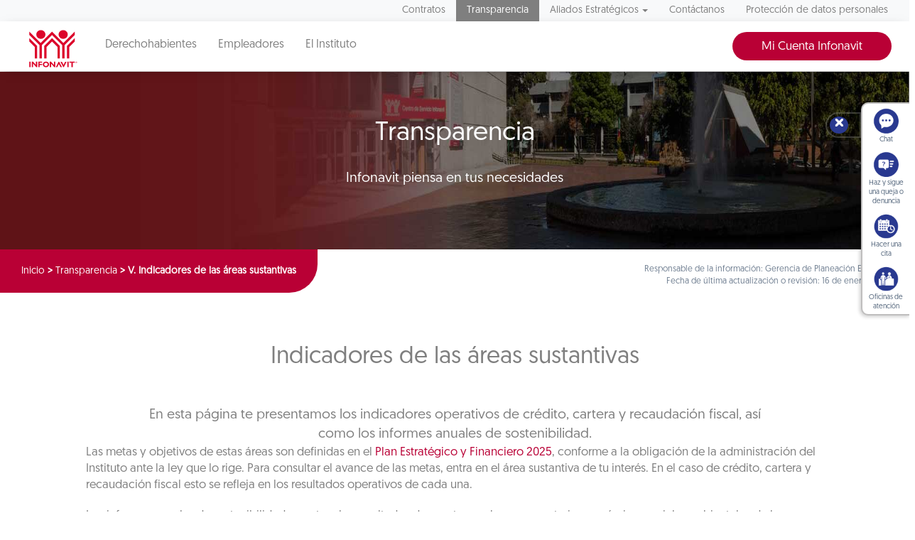

--- FILE ---
content_type: application/javascript
request_url: https://portalmx.infonavit.org.mx/assets/a4bf37f05a4ea958ebe5f9afdda5a11630011008b7a
body_size: 62565
content:
'use strict';(function(t){function f(c){if(m[c])return m[c].exports;var b=m[c]={v:c,m:!1,exports:{}};t[c].call(b.exports,b,b.exports,f);b.m=!0;return b.exports}var m={};f.c=m;f.d=function(c,b,k){f.o(c,b)||Object.defineProperty(c,b,{enumerable:!0,get:k})};f.r=function(c){"undefined"!==typeof Symbol&&Symbol.toStringTag&&Object.defineProperty(c,Symbol.toStringTag,{value:"Module"});Object.defineProperty(c,"__esModule",{value:!0})};f.t=function(c,b){b&1&&(c=f(c));if(b&8)return c;if(b&4&&"object"===typeof c&&
c&&c.l)return c;var k=Object.create(null);f.r(k);Object.defineProperty(k,"default",{enumerable:!0,value:c});if(b&2&&"string"!=typeof c)for(var p in c)f.d(k,p,function(u){return c[u]}.bind(null,p));return k};f.n=function(c){var b=c&&c.l?function(){return c["default"]}:function(){return c};f.d(b,"a",b);return b};f.o=function(c,b){return Object.prototype.hasOwnProperty.call(c,b)};f.p="";return f(0)})([function(){function t(a){var d=a.message,g=a.filename,h=a.lineno,n=a.colno,e=a.error;if(e&&"#$%^!@#%"===
e.a)A.call(a);else if(!p.includes(g))return!1;10<w.length?a=!0:(a=a.message,w.includes(a)?a=!0:(w.push(a),a=36E5<B()?!0:!1));if(a)return!1;a={};a.a=d;a.b=g;a.c=h;a.d=n;a.e=e?e.stack:"";a.f=e?e.name:"";var l;d=(l={},l.a=document.hasFocus(),l.b=document.readyState,l.c=0,l.d=0,l.e=0,l);try{var x=performance.memory||{usedJSHeapSize:0,jsHeapSizeLimit:0};d.d=Math.round(x.usedJSHeapSize/1048576);d.e=Math.round(x.usedJSHeapSize/x.jsHeapSizeLimit*100);d.c=Math.round(performance.now())}catch(F){}e=(a.g=d,a.h=
e.b,a.i=e.c,a);f(e);return!1}function f(a){var d;if(z)Array.isArray(a)?q.push.apply(q,c([],m(a),!1)):q.push(a);else{a=(d={},d.a=v,d.b=Array.isArray(a)?a:[a],d);d=a.a;var g;if(!r&&(r=y?y("PIM-SESSION-ID")||"":"",!r&&navigator.cookieEnabled))try{r=(g=/(^|; )PIM-SESSION-ID=([A-Za-z0-9]{16})($|;)/.exec(document.cookie))&&g[2]||""}catch(h){}g=r;d.d=g;g=a.a;d=window.___dm;g.f="number"==typeof d?d:void 0;a.b.toJSON=void 0;C("".concat(D,"/ae").concat("?".concat("c","=").concat(v.b)),E(a))}}var m=this&&this.s||
function(a,d){var g="function"===typeof Symbol&&a[Symbol.iterator];if(!g)return a;a=g.call(a);var h,n=[];try{for(;(void 0===d||0<d--)&&!(h=a.next()).done;)n.push(h.value)}catch(l){var e={error:l}}finally{try{h&&!h.done&&(g=a["return"])&&g.call(a)}finally{if(e)throw e.error;}}return n},c=this&&this.u||function(a,d,g){if(g||2===arguments.length)for(var h=0,n=d.length,e;h<n;h++)!e&&h in d||(e||(e=Array.prototype.slice.call(d,0,h)),e[h]=d[h]);return a.concat(e||Array.prototype.slice.call(d))},b,k,p=["64885_1825202492.js","65226_747628124.js","64854_1825202523.js","65319_1825142910.js","65350_1825232252.js","65257_1825202430.js"];
if(document.currentScript){var u=document.currentScript.src;u&&p.push(u)}var w=[],q=[],D=function(){if(true){var a=document.currentScript;try{return(new URL(a.src)).href}catch(d){}}return "https://p11.techlab-cdn.com"}(),z=!0,C=navigator.sendBeacon.bind(navigator),E=JSON.stringify,B=performance.now.bind(performance),A=Event.prototype.stopImmediatePropagation;a:{try{var y=window.sessionStorage.getItem.bind(window.sessionStorage);break a}catch(a){}y=void 0}var v=(b={},b.a=1825172639,b.b=
"5f9afdda5a11630011008b7a",b.d=null,b.e=null,b.f=void 0,b.g=document.location.href,b.h=document.referrer,b.c=!0,b.i=navigator.cookieEnabled,b.j=navigator.language,b.k="",b);try{v.k=null===(k=navigator.connection)||void 0===k?void 0:k.effectiveType}catch(a){}try{v.c=window!==window.top}catch(a){}window.addEventListener("error",t);window.addEventListener("cpc_custom",t);window.addEventListener("load",function(){z=!1;q.length&&f(q)});var r}]);
if((function(){try{return !!Promise.prototype.finally}catch(e){return!1}})()){
(function(EnwmvY){/*
 Compiled on 2025-12-12 01:56:28.568 || 1825172639 | 64885_1825202492^65226_747628124^64854_1825202523^65319_1825142910^65350_1825232252^65257_1825202430 */
'use strict';(function(jg){function ia(J){if(Wa[J])return Wa[J].exports;var U=Wa[J]={Kc:J,oc:!1,exports:{}};jg[J].call(U.exports,U,U.exports,ia);U.oc=!0;return U.exports}var Wa={};ia.c=Wa;ia.d=function(J,U,Xa){ia.tc(J,U)||Object.defineProperty(J,U,{enumerable:!0,get:Xa})};ia.r=function(J){"undefined"!==typeof Symbol&&Symbol.toStringTag&&Object.defineProperty(J,Symbol.toStringTag,{value:"Module"});Object.defineProperty(J,"__esModule",{value:!0})};ia.t=function(J,U){U&1&&(J=ia(J));if(U&8)return J;if(U&
4&&"object"===typeof J&&J&&J.cc)return J;var Xa=Object.create(null);ia.r(Xa);Object.defineProperty(Xa,"default",{enumerable:!0,value:J});if(U&2&&"string"!=typeof J)for(var Ya in J)ia.d(Xa,Ya,function(jb){return J[jb]}.bind(null,Ya));return Xa};ia.n=function(J){var U=J&&J.cc?function(){return J["default"]}:function(){return J};ia.d(U,"a",U);return U};ia.tc=function(J,U){return Object.prototype.hasOwnProperty.call(J,U)};ia.p="";return ia(2)})([function(){},function(){},function(jg,ia,Wa){function*J(a){a:{try{var b=
Array.from(a);break a}catch(c){}b=void 0}if(b)for(yield a,a=0;a<b.length;a++)yield*J(b[a])}function U(){Jc=void 0}function Xa(){L.k(this.u);Jc=void 0}var Ya,jb,Wb,Kc,Lc,Mc,ge,he,kg,ie,lg,Nc;function mg(a){for(const b of a){const c=b[0],d=b[1],e=c.replace(/-/gim,"_");c!=e&&a.set(e,d)}}function je(a){return{["t"]:a.t,["s"]:a.s,["n"]:a.n||200,["p"]:Array.isArray(a.p)?a.p.map(ng):[ng(a.p)]}}function ng(a){if(a instanceof RegExp)return a;if(Array.isArray(a)){const b=a[0];return(a=a[1])?new RegExp(b,a):
new RegExp(b)}return new RegExp(a)}function Xb(a){var b=a[3];if(b)return b;{b=oa.z("q").c.y;const c=[...a],d=a.map(e=>null!==e&&void 0!==e?e:-1).toString();b=b.g(d,c);return a[3]=b}}function Qa(a,b){return new RegExp(a.join(""),b)}function Ra(a){const b={Ca:!1,Y:!1},c=location.hostname+location.pathname,d=document.documentElement.innerHTML;for(const l of a){var e=l.a,f=l.b;const h=l.c;a=l.h;const k=h&&0<h.length;if(e&&e.length)for(const m of e)if(c.endsWith(m))if(k&&h&&h.length){if(og(h,d))return b.Y=
!0,b}else return b.Y=!0,b;if(f&&f.length)for(const m of f){var g=m.f.g;const q=g.d,u=new RegExp(m.f.k,m.g);g=`${g.a?location.hostname:""}${location.pathname}${g.c||q?location.search+location.hash:""}`;if(u&&u.test(g))if(k&&h&&h.length){if(og(h,d))return b.Ca=!!m.j,b.Y=!0,b}else return b.Ca=!!m.j,b.Y=!0,b}if(!(e&&e.length||f&&f.length)&&h&&h.length)for(const m of h)if(e=m.d,m.e?!d.includes(e):d.includes(e))return b.Y=!0,b;if(a&&a.length){e=Sa.v.h.i(document);for(const m of a)if(a=m.e,f=!!pg(e,m.i),
a?!f:f)return b.Y=!0,b}}return b}function Il(a,b){return b||!a.f?0:a.m.p?2:qg(a,b,!1)}function qg(a,b,c=!0){const d=a.m;b||!a.w?a=0:(b=d.g,a=Math.random()<d.i||Jl(d.h)&&Ra(b).Y||Kl(c)?2:a.p?1:0);return a}function Ll(a){const b=window.navigator.userAgent;var c=Ml(a.j);a={qb:!1};for(const d of c){c=d.type;const e=d.cb,f=b.match(d.pattern);if(f&&f[1]&&(a.qb=parseInt(f[1])>=e,a.qb)){a.dc=c;break}}return a}function Nl(){const a=window.navigator.userAgent,b=void 0!==window.chrome;if(!a.includes("Chrome/")&&
!b){if(a.includes("Firefox/"))return 1;if(a.includes("AppleWebKit"))return 2}return 0}function rg(a,b){const c={"PIM-SESSION-ID":new RegExp(/[^A-Za-z0-9]/g)};return b&&c[a]&&!c[a].test(b)?!0:!1}function sg(a,b,c){const d=()=>{if(b){const e=ya.g.d("PIM-SESSION-ID");if(a!==e[0]||1<e.length)ya.g.e("PIM-SESSION-ID"),ya.g.c("PIM-SESSION-ID",a)}c&&a!==c.m("PIM-SESSION-ID")&&c.e("PIM-SESSION-ID",a)};Sa.v.k.a(window,"pagehide",d);1000&&Sa.n.m.b(d,1000)}
function Ol(a,b){const c="toString"in b;b.toString=()=>{const d=Object.toString.apply(a);d.length;return d};Oc.add(b.toString);c||Ka.c(b,"toString",{enumerable:!1})}function Pl(a,b){Ka.e(a,Ab)||(Ka.c(b,Ab,{value:function(){const c=a.toString();c.length;return c},writable:!0,enumerable:!1,configurable:!1}),b.get=Ql,b.set=Rl)}function Ql(a,b,c){return"toString"==b?this[Ab]:Reflect.get(a,b,c)}function Rl(a,b,c,d){return"toString"==b?this[Ab]=c:Reflect.set(a,b,c,d)}function ba(a,b,c){const d=a.get(b);
if(d){if(d.has(c))return!1;d.add(c)}else a.set(b,new Set([c]));return!0}function za(a,b,c,d){const e=a.get(b);e?(a=e.get(c))?a.add(d):e.set(c,new Set([d])):a.set(b,new M.v.F.a([[c,new Set([d])]]))}function Bb(a,b,c){if(a=a.get(b))if(c=a.get(c))return c}function Sl(a){Yb(a);var b=a.History;if((b=b&&b.prototype)&&ba(La,b," ")){var c=b.pushState,d=b.replaceState;ca(c)&&(b.pushState=P(c,{apply(e,f,g){e=e.apply(f,g);Yb(a);return e}}));ca(d)&&(b.replaceState=P(d,{apply(e,f,g){e=e.apply(f,g);Yb(a);return e}}));
Aa.a(a,"popstate",()=>{Yb(a)});Aa.a(a,"hashchange",()=>{Yb(a)})}}function Yb(a){try{const b=da.f(a.location.href);tg.add(b)}catch(b){}}function Zb(a,b,c,...d){switch(a){case 1:d.forEach(e=>za(Ya,c,e,b));break;case 0:d.forEach(e=>{za(ge,c,e,b);za(Ya,c,e,b)})}}function Pc(a,b,c,...d){switch(a){case 1:d.forEach(e=>za(jb,c,e,b));break;case 0:d.forEach(e=>{za(he,c,e,b);za(jb,c,e,b)})}}function ke(a,b,c,...d){switch(a){case 1:d.forEach(e=>za(Wb,c,e,b));break;case 0:d.forEach(e=>{za(kg,c,e,b);za(Wb,c,e,
b)})}}function E(a,b,c,...d){switch(a){case 1:d.forEach(e=>za(Kc,c,e,b));break;case 0:d.forEach(e=>{za(ie,c,e,b);za(Kc,c,e,b)})}}function le(a,b,c){switch(a){case 1:ba(Lc,c,b);break;case 0:ba(lg,c,b),ba(Lc,c,b)}}function me(a,b,c){ba(Nc,c,b);switch(a){case 1:ba(Mc,c,b);break;case 0:ba(Nc,c,b),ba(Mc,c,b)}}function Tl(a){const b=Wb.get(a),c=(ja.v(a,"HTML")||ja.v(a,"SVG"))&&"Element"!==a?"Element":void 0;a=c&&c!==a&&Wb.get(c);return[...(b||[]),...(a||[])].reduce((d,[e,f])=>{e=e.toLowerCase();const g=
d.Ma[e]||(d.Ma[e]=[]),l=d.Pa[e]||(d.Pa[e]=[]),h=d.Na[e]||(d.Na[e]=[]),k=d.Oa[e]||(d.Oa[e]=[]);f.forEach(m=>{g.push(m.la);l.push(m.oa);h.push(m.ma);k.push(m.na)});return d},{Ma:{},Pa:{},Na:{},Oa:{}})}function kb(a,b){const c=Bb(Kc,a,b);if(!c)return c;a=Bb(ie,a,b);return{Z:[...c],wa:a?[...a]:void 0}}function ug(a){return(a=Lc.get(a))?[...a]:void 0}function ne(a){const b=Mc.get(a);if(!b)return b;a=Nc.get(a);return{Z:[...b],wa:a?[...a]:void 0}}function Ul(){const a=Ya.get("CSSStyleDeclaration"),b=jb.get("CSSStyleDeclaration");
return a&&b?[...a.keys(),...b.keys()]:a?[...a.keys()]:b?[...b.keys()]:[]}function Vl(a,b,c,d,e){if(ba(La,c,e)){var f=d.set;f&&(d.set=function(g){if(g){const l=Y(g,void 0),h=Ea(vg,b,b,l);g=Cb(g,b,l,h,oe(a,this,e),1===pe&&b===wg)}return f.call(this,g)})}}function Wl(a,b,c,d,e,f){const g=e.Kb,l=e.xa;if(ba(La,b,g)){var h=e.Qb;if(h){const q=c.get;q&&(c.get=function(){const u=q.call(this);if(u){const n=Db&&2!=Eb?h.wa:h.Z;if(!n)return u;var v=Y(void 0,void 0);v=ka(2,l,d,null,null,this,f,v);return a.$(n,
v,()=>u)}return u})}var k=e.Sb;if(k){const q=c.set;if(q){const u=Xl(d,l);c.set=function(v){const n=Db&&2!=Eb?k.wa:k.Z;if(!n)return u&&u(this,v,Y(v,void 0)),q.call(this,v);var p=Y(v,void 0);u&&u(this,v,p);p=ka(1,l,d,null,[v],this,f,p);return a.$(n,p,()=>q.call(this,v))}}}var m=e.nc;m&&(c=ca(b[g])&&b[g])&&(c=P(c,{apply:function(q,u,v){const n=Db&&2!=Eb?m.wa:m.Z;if(!n)return q.apply(u,v);var p=Y(v[0],void 0);p=ka(0,l,d,null,v,u,f,p);return a.$(n,p,()=>q.apply(u,v))}}),b[g]=c)}}function Yl(a,b){const c=
()=>{},d=ug("submit"),e=d&&function(l){Fb.b(l)&&!Fb.a(l)&&(l=Qc(xg,qe,qe,l,l.target,b,null),a.$(d,l,c))},f=ug("click"),g=f&&function(l){Fb.b(l)&&!Fb.a(l)&&(l=Qc(yg,zg,null,l,l.target,b,null),a.$(f,l,c))};e&&Aa.a(b,"submit",e);g&&Aa.a(b,"click",g);if(e||g){const l=b.Event.prototype;["stopPropagation","stopImmediatePropagation"].forEach(h=>{var k=ca(l[h])&&l[h];k&&ba(La,l,h)&&(k=P(k,{apply:(m,q)=>{switch(q.type){case "submit":e&&e(q);break;case "click":g&&g(q)}return m.apply(q)}}),l[h]=k)})}}function Xl(a,
b){if(a===Ag&&Bg.has(b))return(c,d,e)=>{null!==e&&d&&(d=L.c.e.f(e))&&(d=d.k({ba:!0}),d=Cg(d),$b.set(c,d))}}function Zl(a,b,c){const d=c.G,e=c.xa,f=b[d];if(ba(La,f,"new")){var g=c.mc;if(g&&ca(f)){var l=Ta.N(d);Gb(b,d,f,{construct:(h,k)=>{const m=Db&&2!=Eb?g.wa:g.Z;if(!m)return new h(...k);var q=Y(k[0],void 0);q=ka(0,Rc,e,e,k,null,b,q);return a.$(m,q,()=>new h(...k),[l,f])}})}}}function $l(a){const b=[];do b.push(...Object.getOwnPropertyNames(a)),a=a.__proto__;while(a&&a!==Object.prototype);return[...(new Set(b))]}
function Cb(a,b,c,d,e=!1,f=!1){const g=(l,h,k)=>{const m=Za;Za=c;Sc.clear();ac=[];const q=g.bb,u=Dg(null,b,q,c);l=Reflect.apply(l,h,k);Eg(u,q,k&&k[0]&&"string"===typeof k[0].type&&k[0].type||"");Za=m;return l};g.bb=d;Fg(g,d);a=P(a,{apply:g},f);return e?Tc(a):a}function Tc(a){return function(b){if(!b||!b.data||"object"!=typeof b.data||!Gg(b.data))return a.call(this,b)}}function oe(a,b,c){return("message"==c||"onmessage"==c)&&(b instanceof a.Worker||!!a.SharedWorker&&b instanceof a.MessagePort)}function am(a){const b=
a.EventTarget.prototype;Uc.forEach(c=>{const d=Hg[c];if(b[c]&&ba(La,b,c)){var e=b[c];if(ca(e)){switch(c){case "addEventListener":var f=(l,h,k)=>{h=h||a;const m=k[0],q=k[1];if(q){Vc&&"unload"==m&&H.t.k();if(pa.has(q))return Reflect.apply(l,h,k);const u=Wc(h,q)||{};let v=u[m];if(v)return k[1]=v,Reflect.apply(l,h,k);const n=Y(q,void 0),p=Ea(d,bc,bc,n),r=oe(a,h,m);"object"==typeof q?v=new Proxy(q,{get(t,ta,Ma){const Fa="handleEvent"==ta?t[ta]:void 0;if(Fa){if(lb.has(Fa))return lb.get(Fa).bind(t);ta=Cb(Fa,
bc,n,p,r);lb.set(Fa,ta);return ta.bind(t)}return Reflect.get(t,ta,Ma)}}):v=Cb(q,bc,n,p,r);k[1]=v;u[m]=v;pa.add(v);Ig(h,q,u)}return Reflect.apply(l,h,k)};break;case "removeEventListener":f=(l,h,k)=>{const m=k[0],q=k[1],u=q&&Wc(h||a,q)||{};k[1]=u[m]||q;l=Reflect.apply(l,h||a,k);u&&u[m]&&delete u[m];return l};break;case "dispatchEvent":f=(l,h,k)=>Reflect.apply(l,h||a,k);break;default:throw Error();}e=P(e,{apply:f});var g=Jg[c];Ka.c(b,g,{value:e,writable:!0,enumerable:!1,configurable:!1});Ka.c(b,c,{set:function(l){"function"!=
typeof l||Kg.has(l)||(l=P(l,{apply:f}),Kg.add(l));(1===Xc?this||a:this)[g]=l},get:function(){return(1===Xc?this||a:this)[g]}})}}})}function bm(a){const b=a.EventTarget.prototype;Uc.forEach(c=>{if(b[c]&&ba(La,b,c)){var d=b[c];ca(d)&&(d=P(d,{apply:(e,f,g)=>{const l=g[0],h=g[1];Vc&&h&&"unload"==l&&H.t.k();if(h&&oe(a,f,l))switch(c){case "removeEventListener":var k=Wc(f||a,h)||{};g[1]=k[l]||h;break;case "addEventListener":if(!pa.has(h)){"object"==typeof h?k=new Proxy(h,{get(q,u,v){const n="handleEvent"==
u?q[u]:void 0;if(n){if(lb.has(n))return lb.get(n).bind(q);u=Tc(n);lb.set(n,u);return u.bind(q)}return Reflect.get(q,u,v)}}):k=Tc(h);g[1]=k;var m=Wc(f||a,h)||{};m[l]=k;pa.add(k);Ig(f||a,h,m)}}return Reflect.apply(e,f||a,g)}}),b[c]=d)}});["Worker","MessagePort"].forEach(c=>{var d,e;const f=(c=null===(d=a[c])||void 0===d?void 0:d.prototype)&&(null===(e=Yc(c,"onmessage"))||void 0===e?void 0:e.set);f&&Ka.c(c,"onmessage",{set:function(g){(this["  $$__onmessage"]=g)&&!Lg.has(g)&&(g=Tc(g),Lg.add(g));f.call(this,
g)},get:function(){return this["  $$__onmessage"]||null}})})}function cm(a){var b;if(a.onunload)H.t.k();else{var c=[a];for(const d of["HTMLBodyElement","HTMLFrameSetElement"]){const e=null===(b=a[d])||void 0===b?void 0:b.prototype;e&&c.push(e)}for(let d of c)if(a=Yc(d,"onunload")){const e=a.set;e&&(a.set=function(f){f&&H.t.k();return e.call(this,f)},Ka.c(d,"onunload",a))}}}function Mg(a,b,c,d,e){for(e=e[Symbol.iterator]();;)try{for(const f of e){const g=Yc(c,f);g&&(Vl(a,b,c,g,f),d[f]=g)}break}catch(f){}}
function dm(a,b){a=b.Object;var c=P(a.getOwnPropertyDescriptor,{apply(d,e,f){d=d.apply(e,f);e=f[1];if(!(e&&mb.includes(e)||d&&Oc.has(d.value)&&e&&Zc.includes(e)))return ua&&d&&(e=f[0],f=f[1],!e||e!==b.EventTarget.prototype||"removeEventListener"!==f&&"addEventListener"!==f&&"dispatchEvent"!==f||(d.value=e[f],d.writable=!0,delete d.get,delete d.set)),d}});a.getOwnPropertyDescriptor=c;c=P(a.getOwnPropertyDescriptors,{apply(d,e,f){d=d.apply(e,f);for(e=0;e<mb.length;e++){const g=mb[e];if(d[g])try{delete d[g]}catch(l){}}if(d&&
d.toString&&Oc.has(d.toString.value))for(const g of Zc)try{delete d[g]}catch(l){}em(b,d,f);return d}});a.getOwnPropertyDescriptors=c;c=P(a.getOwnPropertyNames,{apply(d,e,f){const g=f[0];d=d.apply(e,f);if(!g)return d;for(e=0;e<mb.length;e++)f=Ng.call(d,mb[e]),-1<f&&Og.call(d,f,1);for(e=0;e<Zc.length;e++)f=Zc[e],Oc.has(g[f])&&(f=Ng.call(d,f),-1<f&&Og.call(d,f,1));return d}});a.getOwnPropertyNames=c;c=P(a.defineProperty,{apply(d,e,f){if(ua){const g=f[0],l=f[1],h=f[2];if(g&&g===b.EventTarget.prototype&&
("removeEventListener"===l||"addEventListener"===l||"dispatchEvent"===l))return g[l]=h.value,g}return d.apply(e,f)}});a.defineProperty=c;c=P(a.defineProperties,{apply(d,e,f){if(ua){const g=f[0],l=f[1];g&&l&&Uc.forEach(h=>{const k=l[h];k&&k.value&&(delete l[h],g[h]=k.value)})}return d.apply(e,f)}});a.defineProperties=c}function fm(a){a.URL.createObjectURL=P(a.URL.createObjectURL,{apply(b,c,d){if(d&&d[0]&&ea(d[0],a,"0")){const e=d[0];b=b.apply(c,d);H.x.a(b,e);return b}return b.apply(c,d)}});Gb(a,"Blob",
a.Blob,{construct:(b,c)=>{b=new b(...c);H.x.u(b,c);return b}})}function gm(a){Gb(a,"Request",a.Request,{construct:(b,c)=>{b=new b(...c);let d=[...c];c=c[0];ea(c,a,"3")&&(d=H.x.d(c)||[c.url]);H.x.c(b,d);return b}})}function nb(a,b,c,d){Object.entries(c).forEach(([e,f])=>d(a,b,e,...f))}function $a(a,b,c,d){$c(a,b,d);nb(a,c,d,ke)}function $c(a,b,c){nb(a,b,c,Pc)}function X(a,b,c,d,e){return{hb:void 0,get ["h"](){this.hb||(this.hb=da.t(this.d));return this.hb},ib:void 0,get ["d"](){this.ib||(this.ib=da.g(a,
b));return this.ib},Sa:void 0,get ["k"](){if(void 0!==this.Sa)return this.Sa;try{return this.Sa=this.d?new M.n.n.p(this.d):null}catch(f){return this.Sa=null}},["g"]:c,["l"]:d,["f"]:!!e}}function Pg(a){const b={};Object.entries(a).forEach(([c,d])=>{c=c.toLowerCase();(b[c]=b[c]||[]).push(d)});return b}function cc(a){return b=>{b.c=!0;return a(b)}}function Ga(a,b,c,d,e,f){const g=(l,h,k)=>{Za=e;Sc.clear();ac=[];const m=g.bb,q=Dg(c,d,m,e);l=l.apply(h,k);Eg(q,m);Za=null;return l};g.bb=f;Fg(g,f);return P(a,
{apply:g})}function hm(a){"setInterval setTimeout setImmediate requestIdleCallback requestAnimationFrame webkitRequestAnimationFrame queueMicrotask".split(" ").forEach(b=>{const c=a[b];if(c&&ca(c)){const d=Qg[b];a[b]=P(c,{apply:(e,f,g)=>{"string"==typeof g[0]&&(g[0]=new a.Function(g[0]));const l=Y(g[0],void 0),h=Ea(d,ab,ab,l);g[0]=Ga(g[0],a,d,ab,l,h);return e.apply(f||a,g)}})}})}function im(a){["MutationObserver","ResizeObserver","PerformanceObserver","IntersectionObserver","ReportingObserver"].forEach(b=>
{const c=a[b];if(c&&ca(c)){const d=re[b];Gb(a,b,c,{construct:(e,f)=>{if(f[0]){const g=Y(f[0],void 0),l=Ea(Rc,d,d,g);f[0]=Ga(f[0],a,Rc,d,g,l)}return new e(...f)}})}});a.WebKitMutationObserver&&a.MutationObserver&&(a.WebKitMutationObserver=a.MutationObserver)}function jm(a){const b=a.Promise;if(!ba(La,a,"Promise"))return b;b.resolve=P(b.resolve,{apply:(d,e,f)=>{const g=f[0];if(g&&"object"==typeof g&&!(g instanceof b)&&"then"in g){const l=Y(g,void 0),h=Ea(ad.resolve,bb,bb,l);f[0]=new Proxy(g,{get:function(k,
m,q){return"then"===m?(m=k[m],"function"!==typeof m?m:Ga(m,a,ad.resolve,bb,l,h).bind(k)):Reflect.get(k,m,q)}})}return d.apply(e,f)}});const c=b.prototype;["then","catch","finally"].forEach(d=>{const e=ad[d],f=c[d];ca(f)&&(c[d]=P(f,{apply:(g,l,h)=>{var k=h[0];const m=h[1],q=Y(k,void 0),u=Ea(e,bb,bb,q),v=k&&pa.has(k);k&&!v&&(h[0]=Ga(k,a,e,bb,q,u),pa.add(h[0]));k=m&&pa.has(m);m&&!k&&(h[1]=Ga(m,a,e,bb,q,u),pa.add(h[1]));return g.apply(l,h)}}))});return b}function bd(a){a=a.getBoundingClientRect();return 0<
a.width&&0<a.height}function se(a,b,c,d){cd||(cd=km());cd&&(Rg.set(a,{fa:b,fc:c,yc:d}),M.v.I.b(cd,a))}function km(){const a=M.v.I.a;if(a)return new a(function(b){for(const c of b){const d=c.target,e=Rg.get(d);if(e){const f=e.fc,g=e.yc;b=c.contentRect;(0<b.width&&0<b.height)===(0===e.fa)&&f(d,g)}}})}function lm(a){return Sg(a)}function Sg(a){var b=mm(a);if(b)for(const f of b)if(bd(f)){a:{var c=void 0,d=void 0,e=void 0;d=a;e=f;c=d.getBoundingClientRect();const g=e.getBoundingClientRect();b=document.elementFromPoint(Math.max(c.left,
g.left)+5,Math.max(c.top,g.top)+5);if(d.contains(b))b=d,d=c,c=g;else if(e.contains(b))b=e,e=d,d=g;else{b=void 0;break a}b=Tg(d,c,5)||Tg(c,d,5)?te(b,e):void 0}b&&ue(b)}else b=ve(a),c=dd(a),se(f,0,nm,[a,c,b]),se(a,1,om,[f,c,b])}function Tg(a,b,c=0){return a.left-c<=b.left&&a.top-c<=b.top&&a.right+c>=b.right&&a.bottom+c>=b.bottom}function te(a,b,c,d){return{["a"]:a,["b"]:c||dd(a),["c"]:Ug(a),["d"]:d||ve(a),["e"]:b,["f"]:dd(b),["g"]:Ug(b),["h"]:ve(b),["j"]:window.innerWidth,["k"]:window.innerHeight}}
function Ug(a){const b=[];for(const {name:c,value:d}of a.attributes)pm.includes(c)||M.v.v.v(c,"on")||M.v.v.v(c,"area-")||b.push(`${c}=${d}`);return b}function ve(a){a=a.getBoundingClientRect();return{["a"]:a.width,["b"]:a.height,["c"]:a.left+window.scrollX,["d"]:a.top+window.scrollY,["e"]:window.scrollX,["f"]:window.scrollY}}function om(a,b){const [c,d,e]=b;bd(c)&&(b=ed.get(c))&&0===b.fa&&Date.now()-b.gb<500&&(b=te(a,c,d,e))&&ue(b);ed.set(a,{fa:1,gb:Date.now()})}function nm(a,
b){const [c,d,e]=b;bd(c)||(b=ed.get(c))&&1===b.fa&&Date.now()-b.gb<500&&(b=te(c,a,d,e))&&ue(b);ed.set(a,{fa:0,gb:Date.now()})}function mm(a){const b=H.q.x("a")||[];return[...M.v.h.g(document,"iframe")].filter(c=>{if(c==a)return!1;c=dd(c);if(!c)return!1;c=new M.n.n.p(c);return!b.includes(c.hostname)})}function Vg(a){const b=new O.a,c={};a.forEach((d,e)=>{const f=Ba.y.d.f([...(new Set(e.sort()))].join(""));c[f]?c[f].ob=[...(new Set([...c[f].ob,...d]))]:c[f]={ob:d,rc:e}});
for(const d in c)b.set(c[d].rc,c[d].ob);return b}function qm(a){try{const g=fd.c,l=void 0==this?g.k(a):this;let h=a.f&&a.f[0];if(h){if(0==l){const [k,m]=Wg(Wg(h,";")[0],"=");h=k;a.f[1]=m}var b=a.u[5][0],c=Xg(a);if(c){var d=la.z("i"),e=c&&d.get(c)&&gd.q(a);if(e){const {["k"]:k,["m"]:m,["n"]:q}=e,u=la.z("b").has(b);if(m&&q){a=!1;var f=Object.values(k.d).some(v=>v);0==l?a=u&&f:a=f;a&&(new g(l,q,k,h,c,m,u)).q()}}}}}catch(g){}}function rm(a){try{const b=fd.c,c=void 0!=this?this:b.k(a),d=Xg(a);if(d)if(0==
c){const e=S.g.b(a.b||document);for(const f of sm(e,g=>g[0]))if(b.y(c,f,d)){b.m(a,f,d);break}}else{const e=a.f&&a.f[0];e&&b.y(c,e)&&b.m(a,e,d)}}catch(b){}}function Yg(a){ob(a,rm.bind(this))}function Zg(a){ob(a,qm.bind(this))}function $g(a){try{window[a.Nb]=a.Ub}catch(b){}return!0}function ah(a){const b=a.parent;a:{for(let d=0;d<b.length;d++)try{if(b[d]===a){var c=!0;break a}}catch(e){}c=!1}if(c)return b}function bh(a){const b=a.Ub;var c=document.querySelectorAll(`script[src^='${a.Tb}']`);if(1==c.length)return!1;
const d="loading"==document.readyState;return c[0]===b&&d?!1:(a=window[a.Nb])&&[...c].includes(a)&&(c=window.performance.getEntriesByName(a.src,"resource"))&&c.length&&"script"===c[0].initiatorType?!0:!1}Wa.r(ia);class la{static get ["w"](){return this.fa}static ["b"](a){return!!this.fa[a]}static ["z"](a){return this.fa[a]}static ["k"](a,b){this.fa[a]=b}static ["q"](){this.fa={}}}la.fa={};class cb{static get ["a"](){return this.J}static ["b"](a){return!!this.J[a]}static ["k"](a,b){Object.assign(b,
this.M);this.J[a]=b;"function"==typeof b.r&&b.r()}static ["z"](a){return this.J[a]}static ["s"](){this.J={["k"]:void 0,["l"]:void 0,["q"]:void 0,["y"]:void 0,["b"]:void 0,["a"]:void 0,["p"]:void 0,["c"]:void 0,["w"]:void 0,["u"]:void 0,["i"]:void 0,["t"]:void 0,["x"]:void 0,["h"]:void 0}}}cb.J={["k"]:void 0,["l"]:void 0,["q"]:void 0,["y"]:void 0,["b"]:void 0,["a"]:void 0,["p"]:void 0,["c"]:void 0,["w"]:void 0,["u"]:void 0,["i"]:void 0,["t"]:void 0,["x"]:void 0,["h"]:void 0};cb.M={["o"]:cb,["b"]:la};
let w,pb,ch,oa,we;class dh{static M(){this.J=new w.v.F.a}static ["x"](a){return this.J.get(a)}static ["y"](a,b){return this.J.set(a,b)}}let db;class eb{constructor(a,b=!0){db=w?w.v.F.a:Map;this.map=new db(b?[["",0]]:[]);this.N=new db(b?[["",0]]:[]);this.J=new db(b?[[0,""]]:[]);this.R=new db(b?[[0,""]]:[]);this.S=b}get ["a"](){return this.map}get ["b"](){return this.J}["h"](a,b){return this.M(a,b,!0)}["g"](a,b){return this.M(a,b,!1)}M(a,b,c){var d=this.map.get(a);if(void 0===d||c){if(void 0!==d&&c)return this.N.set(a,
d),this.R.set(d,b||a),d;d=this.J.size;this.map.set(a,d);c&&this.N.set(a,d);this.J.set(d,b||a);this.R.set(d,c?b||a:"");return d}return d}["m"](a,b){b?a.forEach(c=>{const d=this.J.size;this.J.set(d,c);this.map.has(c)||this.map.set(c,d)}):a.forEach(c=>this.M(c))}["e"](a){a=a?this.J.get(a):void 0;return void 0!==a?a.toString():void 0}["f"](a){return a?this.J.get(a):void 0}["c"](){return this.J.size}["d"](){return[...this.J.values()]}["k"](a){this.J=new db(this.S?[[0,""]]:[]);this.map.forEach((b,c)=>{c=
a(c);this.J.set(b,c)})}["l"](){this.J=new db(this.R);this.map=new db(this.N)}}class dc{constructor(a,b,c,d,e,f,g){this.f=a;this.a=b;this.b=c?1:0;this.c=d?1:0;this.o=e?1:0;this.g=f?1:0;this.h=g?1:0}[("f","a","b","c","o","g","h","i")](){return[this.f,this.a,this.b,this.c,this.g,this.h,this.o].join()}["toString"](){return this.j()}["j"](){return this.i()}["k"](a={}){return new dc(this.f,this.a,this.b,this.c,this.o,a.ba||this.g,this.h)}static ["m"](a){a=a.split(",").map(b=>parseInt(b));return new dc(a[0]||
0,a[1]||0,a[2]||0,a[3]||0,a[6]||0,a[4]||0,a[5]||0)}static ["l"](a,b){const c={["a"]:a.x.e(b.a)||"",["c"]:b.c,["o"]:b.o,["b"]:b.b,["g"]:b.g,["h"]:b.h,["f"]:"",["d"]:"",["e"]:"",["n"]:""},d=a.q.e(b.f)||"";a=pb?pb.c.k(a.q.e(b.f)||""):d.replace(/\u0000/g,"");if(c.f=a)try{const e=new w.n.n.p(a);c.n=e.pathname+e.search;c.d=e.hostname;c.e=e.protocol.slice(0,-1);return c}catch(e){}c.n=a?a:c.a;c.d="";c.e="";return c}}class x{static ["c"](a){return a[0]}static ["d"](a){return a[1]}static ["e"](a){return a[2]}static ["f"](a){return a[3]}static ["g"](a){return a[4]}static ["h"](a){return a[5]}static ["i"](a){return a[6]}static ["r"](a){return a[12]}static ["j"](a){return a[7]||
null}static ["k"](a){return a[8]||null}static ["za"](a){return a[14]}static ["zb"](a){return a[15]||null}static ["zc"](a){return a[16]||null}static ["w"](a){var b=x.r(a);if(b){b=[b,x.j(a),x.k(a)];const c=x.za(a);c&&b.push(void 0,[c,x.zb(a),x.zc(a)]);return b}return null}static ["y"](a){var b=a[13];if(!b)return null;const c={["a"]:b[0],["b"]:b[1]},d={["a"]:b[2],["b"]:b[3]};b={["a"]:b[4],["b"]:b[5]};return{["d"]:{["a"]:this.q(a,19),["b"]:this.q(a,15),["c"]:this.q(a,29),["d"]:this.q(a,30),["e"]:this.q(a,
31),["f"]:this.q(a,14),["g"]:this.q(a,25),["h"]:this.q(a,26),["i"]:this.q(a,20),["j"]:this.q(a,16)},["a"]:c,["b"]:d,["c"]:b}}static ["m"](a){return a[9]}static ["n"](a){return 4===x.d(a)?x.m(a):null}static ["o"](a){return a[10]}static ["p"](a){return a[11]}static ["q"](a,b){return 0<(a[11]&1<<b)}static ["a"](a,b){a[10]=b}static ["v"](a,b){a[3]=b}static ["x"](a,b){a[4]=b}static ["b"](a,b){a[11]|=1<<b;(b=oa&&oa.z("q"))&&b.i(a)}static ["t"](a,b){a[11]&=~(1<<b);(b=oa&&oa.z("q"))&&b.i(a)}static ["u"](a,
b){a[5]=[b]}static ["s"](a,b){a[12]=b[0];a[7]=b[1];a[8]=b[2];if(b=b[4])a[14]=b[0],a[15]=b[1],a[16]=b[2]}static ["l"](a,b){const {["a"]:c,["b"]:d}=b.a,{["a"]:e,["b"]:f}=b.b,{["a"]:g,["b"]:l}=b.c;if(c.length||d.length||e.length||f.length||g.length||l.length)a[13]=[c,d,e,f,g,l]}}class qb{static ["a"](a){return x.q(a,0)}static ["b"](a){return x.q(a,1)}static ["c"](a){return x.q(a,6)}static ["d"](a){return x.q(a,3)}static ["f"](a){return x.q(a,4)}static ["g"](a){return x.q(a,9)}static ["h"](a){return x.q(a,
10)}static ["i"](a){return x.q(a,11)}static ["j"](a){return x.q(a,12)}static ["k"](a){return x.q(a,13)}static ["l"](a){return x.q(a,14)}static ["m"](a){return x.q(a,25)}static ["n"](a){return x.q(a,26)}static ["o"](a){return x.q(a,15)}static ["E"](a){return x.q(a,16)}static ["q"](a){return x.q(a,17)}static ["s"](a){return x.q(a,19)}static ["t"](a){return x.q(a,20)}static ["u"](a){return x.q(a,21)}static ["v"](a){return x.q(a,22)}static ["w"](a){return x.q(a,23)}static ["x"](a){return x.q(a,24)}static ["y"](a){return x.q(a,
27)}static ["z"](a){return x.q(a,28)}static ["A"](a){return x.q(a,29)}static ["B"](a){return x.q(a,30)}static ["C"](a){return x.q(a,31)}static ["D"](a){return this.d(a)||this.w(a)}static ["e"](a){return x.q(a,2)}static ["r"](a){return x.q(a,18)}static ["G"](a){return x.q(a,7)}static ["F"](a){return x.q(a,8)}}const eh={["t"]:2,["s"]:7,["n"]:900,["p"]:[["^user$|^login$|user.?name|user.?id|login.?name|login.?id","i"],["user.?name|user.?id|nickname|maiden name","i"],["vollst\u00e4ndiger.?name","i"],["\u7528\u6237\u540d",
"i"],["(?:\uc0ac\uc6a9\uc790.?)?\uc544\uc774\ub514|\uc0ac\uc6a9\uc790.?ID","i"]]},tm=[eh,{["t"]:3,["s"]:13,["n"]:500,["p"]:[["id.?number|identity.?number|national.?id","i"],["national.?insurance.?number|nino|nric","i"],["cpr|cpr.?number|cpr.?no|cpr.?id|cpr.?id.?number","i"],["personnummer|personnr|personnummeret","i"],["civic|civic.?number|civic.?id|civic.?id.?number","i"],["tehudat.?zehut","i"],["(?:\u05ea\u05e2\u05d5\u05d3\u05ea|\u05de\u05e1\u05e4\u05e8).?(?:\u05de\u05d6\u05d4\u05d4|\u05d6\u05d4\u05d5\u05ea)",
"i"]]},{["t"]:1,["s"]:6,["n"]:700,["p"]:[["card.?(?:holder|owner)|name.*(?:\\b|_)?on(?:\\b|_)?.*card","i"],["(?:card|cc).?name|cc.?full.?name","i"],["^card\\.?nick(name)?","i"],["karteninhaber","i"],["nombre.*tarjeta","i"],["nom.*carte","i"],["nome.*cart","i"],["\u540d\u524d","i"],["\u0418\u043c\u044f.*\u043a\u0430\u0440\u0442\u044b","i"],["\u4fe1\u7528\u5361\u5f00\u6237\u540d|\u5f00\u6237\u540d|\u6301\u5361\u4eba\u59d3\u540d","i"],["\u6301\u5361\u4eba\u59d3\u540d","i"]]},{["t"]:1,["s"]:1,["n"]:700,
["p"]:[["(?:^(?!gift))\\w*?(?:card|cc|acct).?(?:number|#|no|num|field)","i"],["Kreditkartennummer","i"],["\u30ab\u30fc\u30c9\u756a\u53f7","i"],["\u041d\u043e\u043c\u0435\u0440.*\u043a\u0430\u0440\u0442\u044b","i"],["\u4fe1\u7528\u5361\u53f7|\u4fe1\u7528\u5361\u53f7\u7801","i"],["\u4fe1\u7528\u5361\u5361\u865f","i"],["(?:\uc2e0\uc6a9)?\uce74\ub4dc(?:\\b|[^\uac00-\ud7a3])","i"],["(numero|n\u00famero|num\u00e9ro)(?!.*(document|fono|phone|r\u00e9servation))","i"],["(?:visa|mastercard|discover|amex|american express|diners).*gift.?card",
"i"],["(?:debit|credit).?card(?!.*(?:type|exp.*))","i"]]},{["t"]:1,["s"]:5,["n"]:100,["p"]:[["card.*?(?:verification|identification|security|code)","i"],["(?:verification|identification|security|code).*?card","i"],["security.?value","i"],["security.?(number|code)|^card.?pin|c-v-v","i"],["[^a-z](?:cvn|cvv|cvc|csc|cvd|cid|ccv)(field)?[^a-z]"],["(?:^|[^A-Z])(?:CVN|CVV|CVC|CSC|CVD|CID|CCV)(?:[Ff]ield|[A-Za-z][a-z]|$)"],["(?:\\b|_)cid(?:\\b|_)"]]},{["t"]:1,["s"]:3,["n"]:701,["p"]:[["cc-?month[^y]|cardmonth[^y]",
"i"],["^(?:cc-?)?exp.*mo(?:n|nth?)?$|expirationMonth(?!y)","i"],["monat.*(gueltig|g\u00fcltig)|(gueltig|g\u00fcltig).*monat","i"],["fecha"],["date.*exp"],["scadenza"],["\u6709\u52b9\u671f\u9650"],["ano.*validade|validade.*ano"],["\u0421\u0440\u043e\u043a \u0434\u0435\u0439\u0441\u0442\u0432\u0438\u044f \u043a\u0430\u0440\u0442\u044b"],["(?:\u6709\u52b9\u671f\u9650|\u30ab\u30fc\u30c9|\u4fe1\u7528\u5361).{0,5}\u6708","i"]]},{["t"]:1,["s"]:4,["n"]:701,["p"]:[["exp?.?year|ccyear|cardyear|addyear"],["^(?:cc-?)?exp.*ye(?:ar?)?$|expirationYear(?!m)",
"i"],["ablaufdatum|gueltig|g\u00fcltig|jahr"],["fecha"],["scadenza"],["\u6709\u52b9\u671f\u9650"],["m\u00eas.*validade|validade.*m\u00eas"],["c\u0440\u043e\u043aa? \u0434\u0435\u0439\u0441\u0442\u0432\u0438\u044f \u043a\u0430\u0440\u0442\u044b","i"],["(?:\u6709\u52b9\u671f\u9650|\u30ab\u30fc\u30c9|\u4fe1\u7528\u5361).{0,5}\u5e74","i"]]},{["t"]:1,["s"]:2,["n"]:700,["p"]:[["cc-expiration|^expfield$"],["(?:^| )(?:expiry?|exp.*date)(?: |$)","i"],["gueltig|g\u00fcltig"],["fecha(?:.{0,10}vencimiento|.{0,10}expira|.{0,10}caducidad)",
"i"],["(?:^| )date.*exp(?: |$)","i"],["scadenza"],["\u6709\u52b9\u671f\u9650"],["validade"],["\u0421\u0440\u043e\u043a \u0434\u0435\u0439\u0441\u0442\u0432\u0438\u044f \u043a\u0430\u0440\u0442\u044b"]]},{["t"]:5,["n"]:1E3,["p"]:[["e.?mail","i"],["courriel","i"],["correo.*electr(o|\u00f3)nico","i"],["\u30e1\u30fc\u30eb\u30a2\u30c9\u30ec\u30b9","i"],["\u042d\u043b\u0435\u043a\u0442\u0440\u043e\u043d\u043d\u043e\u0439.?\u041f\u043e\u0447\u0442\u044b","i"],["\u90ae\u4ef6|\u90ae\u7bb1","i"],["\u96fb\u90f5\u5730\u5740",
"i"],["\u0d07-\u0d2e\u0d46\u0d2f\u0d3f\u0d32\u0d4d\u200d|\u0d07\u0d32\u0d15\u0d4d\u0d1f\u0d4d\u0d30\u0d4b\u0d23\u0d3f\u0d15\u0d4d.?","i"],["\u0d2e\u0d46\u0d2f\u0d3f\u0d7d","i"],["\u0627\u06cc\u0645\u06cc\u0644|\u067e\u0633\u062a.*\u0627\u0644\u06a9\u062a\u0631\u0648\u0646\u06cc\u06a9","i"],["\u0908\u092e\u0947\u0932|\u0907\u0932\u0945\u0915\u094d\u091f\u094d\u0930\u0949\u0928\u093f\u0915.?\u092e\u0947\u0932","i"],["(?:\\b|_)eposta(?:\\b|_)","i"],["(?:\uc774\uba54\uc77c|\uc804\uc790.?\uc6b0\ud3b8|[Ee]-?mail)(.?\uc8fc\uc18c)?",
"i"]]},{["t"]:3,["s"]:18,["p"]:[["document.*number|passe?porte?","i"],["numero.*documento|pasaporte","i"],["\u66f8\u985e","i"]]},{["t"]:3,["s"]:14,["p"]:[["(?:\\b|_)address(?:\\b|_)|address[_-]?line(one)?|address1|street","i"],["(?:shipping|billing)address$","i"],["^[Aa]ddress[A-Z][A-Za-z]*$|[^a-z]addr1|[^A-Z]ADDR1"],["[^A-Z]ADDRESS[^A-Z]|[^a-z]address[^a-z]|[^A-Z]Address[^a-z]"],["strasse|stra\u00dfe|hausnummer|housenumber","i"],["house.?name","i"],["direccion|direcci\u00f3n","i"],["adresse","i"],
["indirizzo","i"],["^\u4f4f\u6240$|\u4f4f\u62401","i"],["morada","i"],["\u0410\u0434\u0440\u0435\u0441","i"],["\u5730\u5740","i"],["(?:\\b|_)adres(?:\\b|_)","i"],["^\uc8fc\uc18c.?$|\uc8fc\uc18c.?1","i"],["address[_-]?line(2|two)|address2|addr2|street|suite|unit","i"],["adresszusatz|erg\u00e4nzende.?angaben","i"],["direccion2|colonia|adicional","i"],["addresssuppl|complementnom|appartement","i"],["indirizzo2","i"],["\u4f4f\u62402","i"],["complemento|addrcomplement","i"],["\u0423\u043b\u0438\u0446\u0430",
"i"],["\u5730\u57402","i"],["\uc8fc\uc18c.?2","i"]]},{["t"]:3,["s"]:19,["n"]:201,["p"]:[["^name|full.?name|your.?name|customer.?name|bill.?name|ship.?name","i"],["name.*first.*last|firstandlastname","i"],["nombre.*y.*apellidos","i"],["^nom(?!bre|or)","i"],["\u304a\u540d\u524d|\u6c0f\u540d","i"],["^nome","i"],["\u0646\u0627\u0645.*\u0646\u0627\u0645.*\u062e\u0627\u0646\u0648\u0627\u062f\u06af\u06cc","i"],["\u59d3\u540d","i"],["(?:\\b|_)ad soyad(?:\\b|_)","i"],["\uc131\uba85","i"]]},{["t"]:3,["s"]:9,
["p"]:[["first.*name|initials|fname|first$|given.*name","i"],["vorname","i"],["nombre","i"],["forename|pr\u00e9nom|prenom","i"],["(?:\u304a|\u3054)?\u540d(?:\u524d)?(?:\\b|[^\\u3040-\\u309F\\u30A0-\\u30FF\\u4E00-\\u9FAF\\uFF66-\\uFF9F\\w])","iu"],["nome","i"],["\u0418\u043c\u044f","i"],["\u0646\u0627\u0645","i"],["\uc774\ub984","i"],["\u0d2a\u0d47\u0d30\u0d4d","i"],["\u0928\u093e\u092e","i"]]},{["t"]:3,["s"]:11,["n"]:202,["p"]:[["middle.*initial|(?:\\b|_)m\\.?i\\.?(?:\\b|_)","i"],["middle.*name|mname",
"i"],["apellido.?materno|lastlastname","i"]]},{["t"]:3,["s"]:10,["p"]:[["last.*name|lname|surname|secondname|family.*name","i"],["nachname","i"],["apellidos?","i"],["famille|^nom(?!bre)","i"],["cognome","i"],["(?:\u304a|\u3054)?\u59d3(?:\u540d)?(?:\\b|[^\\u3040-\\u309F\\u30A0-\\u30FF\\u4E00-\\u9FAF\\uFF66-\\uFF9F\\w])","iu"],["apelidos|surename|sobrenome","i"],["\u0424\u0430\u043c\u0438\u043b\u0438\u044f","i"],["\u0646\u0627\u0645.*\u062e\u0627\u0646\u0648\u0627\u062f\u06af\u06cc","i"],["\u0909\u092a\u0928\u093e\u092e",
"i"],["\u0d2e\u0d31\u0d41\u0d2a\u0d47\u0d30\u0d4d","i"],["(?:\\b|_)soyad(?:\\b|_)","i"],["\\b\uc131(?:[^\uba85]|\\b)","iu"]]},{["t"]:3,["s"]:21,["n"]:820,["p"]:[["(?:\\b|_)iban(?:\\b|_)|international bank account number","i"],["international.?bank.?account","i"]]},{["t"]:3,["s"]:20,["n"]:720,["p"]:[["(?:acc|account|bank).?(?:number|#|no|num|field)\\w+$"],["bank.?account","i"]]},{["t"]:3,["s"]:12,["p"]:[["phone|^mobile$|contact.?number","i"],["telefonnummer","i"],["telefono|tel\u00e9fono","i"],["telfixe",
"i"],["\u96fb\u8a71","i"],["telefone|telemovel","i"],["\u0442\u0435\u043b\u0435\u0444\u043e\u043d","i"],["\u092e\u094b\u092c\u093e\u0907\u0932","i"],["\u7535\u8bdd","i"],["\u0d2e\u0d4a\u0d2c\u0d48\u0d32\u0d4d\u200d","i"],["(?:\uc804\ud654|\ud578\ub4dc\ud3f0|\ud734\ub300\ud3f0|\ud734\ub300\uc804\ud654)(?:.?\ubc88\ud638)?","i"]]},{["t"]:3,["s"]:16,["n"]:300,["p"]:[["(?:\\b|_)zip(?:\\b|_)|postal.?code|post.?code|zip.?code","i"],["postleitzahl","i"],["c\u00f3digo.?postal","i"],["code.?postal","i"],["codice.?postale",
"i"],["\u05de\u05d9\u05e7\u05d5\u05d3","i"]]},{["t"]:4,["n"]:800,["p"]:[["[^A-Z]SSN[^A-Z]|[^a-z]ssn[^a-z]|[^A-Z]Ssn[^a-z]"],["social.?security.?(num(ber)?|#)+","i"],["(?:\\b|_)ssn(?:\\b|_)","i"]]}],um=[eh,{["t"]:2,["s"]:7,["n"]:50,["p"]:[["title|prefix|suffix","i"]]}],vm=[{["t"]:3,["s"]:21,["p"]:[/^[a-zA-Z]{2}[0-9]{2}[a-zA-Z0-9]{4}[0-9]{7}([a-zA-Z0-9]?){0,16}$/]},{["t"]:1,["s"]:1,["p"]:[/^3[47][0-9]{13}$/,/^(6541|6556)[0-9]{12}$/,/^389[0-9]{11}$/,/^3(?:0[0-5]|[68][0-9])[0-9]{11}$/,/^65[4-9][0-9]{13}|64[4-9][0-9]{13}|6011[0-9]{12}|(622(?:12[6-9]|1[3-9][0-9]|[2-8][0-9][0-9]|9[01][0-9]|92[0-5])[0-9]{10})$/,
/^63[7-9][0-9]{13}$/,/^(?:2131|1800|35\d{3})\d{11}$/,/^9[0-9]{15}$/,/^(5018|5020|5038|6304|6759|6761|6763)[0-9]{8,15}$/,/^(5[1-5][0-9]{14}|2(22[1-9][0-9]{12}|2[3-9][0-9]{13}|[3-6][0-9]{14}|7[0-1][0-9]{13}|720[0-9]{12}))$/,/^5[1-5][0-9]{14}|^(222[1-9]|22[3-9]\\d|2[3-6]\\d{2}|27[0-1]\\d|2720)[0-9]{12}$/,/^(6334|6767)[0-9]{12}|(6334|6767)[0-9]{14}|(6334|6767)[0-9]{15}$/,/^(4903|4905|4911|4936|6333|6759)[0-9]{12}|(4903|4905|4911|4936|6333|6759)[0-9]{14}|(4903|4905|4911|4936|6333|6759)[0-9]{15}|564182[0-9]{10}|564182[0-9]{12}|564182[0-9]{13}|633110[0-9]{10}|633110[0-9]{12}|633110[0-9]{13}$/,
/^(62[0-9]{14,17})$/,/^4[0-9]{12}(?:[0-9]{3})?$/,/^413491\d{10}$/]},{["t"]:5,["p"]:/^(?:[a-z0-9!#$%&'*+/=?^_`{|}~-]+(?:\.[a-z0-9!#$%&'*+/=?^_`{|}~-]+)*|"(?:[\x01-\x08\x0b\x0c\x0e-\x1f\x21\x23-\x5b\x5d-\x7f]|\\[\x01-\x09\x0b\x0c\x0e-\x7f])*")@(?:(?:[a-z0-9](?:[a-z0-9-]*[a-z0-9])?\.)+[a-z0-9](?:[a-z0-9-]*[a-z0-9])?|\[(?:(?:25[0-5]|2[0-4][0-9]|[01]?[0-9][0-9]?)\.){3}(?:25[0-5]|2[0-4][0-9]|[01]?[0-9][0-9]?|[a-z0-9-]*[a-z0-9]:(?:[\x01-\x08\x0b\x0c\x0e-\x1f\x21-\x5a\x53-\x7f]|\\[\x01-\x09\x0b\x0c\x0e-\x7f])+)\])$/}],
fh=new Map([["username",[2,7]],["cc-name",[1,6]],["cc-given-name",[1,6]],["cc-additional-name",[1,6]],["cc-family-name",[1,6]],["cc-num",[1,1]],["cc-number",[1,1]],["cc-cvv",[1,5]],["cc-csc",[1,5]],["cc-exp-month",[1,3]],["cc-exp-year",[1,4]],["cc-exp",[1,2]],["name",[3,19]],["given-name",[3,9]],["additional-name",[3,11]],["family-name",[3,10]],["zip-code",[3,16]],["postal-code",[3,16]],["street-address",[3,14]],["address-line1",[3,14]],["address-line2",[3,14]],["address-line3",[3,14]],["address-line4",
[3,14]],["iban",[3,21]],["tel",[3,12]],["tel-local",[3,12]],["tel-national",[3,12]],["tel-extension",[3,12]],["tel-area-code",[3,12]],["phone",[3,12]],["phone-local",[3,12]],["phone-national",[3,12]],["phone-extension",[3,12]],["phone-area-code",[3,12]]]),gh=new Map([["password",[2,8]],["current-password",[2,8]],["new-password",[2,8]],["email",[5]]]),xe=new Set("honorific-prefix honorific-suffix nickname one-time-code organization-title organization address-level1 address-level2 address-level3 address-level4 country country-name transaction-currency transaction-amount language bday bday-day bday-month bday-year sex photo url cc-type city town ville birthday birth-day state region province county territory district locality title prefix suffix dateOfBirth date-of-birth \u05e2\u05d9\u05e8 \u05de\u05d3\u05d9\u05e0\u05d4 \u05de\u05d7\u05d5\u05d6 \u05d0\u05d6\u05d5\u05e8".split(" "));
mg(fh);mg(gh);xe.forEach(a=>{a=a.replace(/-/gim,"_");xe.add(a)});const wm=new Set("search url radio checkbox button color file range time week datetime-local submit reset image".split(" "));class qa{constructor(a,b){this.ja="";this.J={id:"",name:"",jb:"",title:"",Ob:"",placeholder:"",nb:"",Qa:""};this.M=a;this.R=b}get Ba(){return qa.Ba}get ya(){return qa.ya}get va(){return qa.va}get da(){return qa.da}get ia(){return qa.ia}get X(){return qa.X}get ca(){return qa.ca}static J(a){const b=ch.q.x("l");return 2==
b||!a&&1==b?!0:!1}static M(a,b){return(new qa(a,b)).xc()}static N(a){return(new qa(a)).Ua()}sc(){return wm.has(this.ua||"")}uc(){return this.ca.has(this.J.Qa)||this.ca.has(this.J.name)||this.ca.has(this.J.id)}pb(){switch(this.ua){case "password":return this.ra(2,8);case "email":return this.ra(5)}return null}Xa(){var a=w.v.q.d(this.M),b=w.v.i.e(this.M)||"";this.ja=w.v.n.a(this.M)||"";var c=w.v.i.e(this.M)||"",d=w.v.n.e(this.M)||"",e=w.v.i.a(this.M)||"",f=w.v.l.c(this.M)||"";if(a){{let g;"LABEL"===
(w.v.i.g(a)||"").toUpperCase()?g=a:b&&(a=w.v.q.h(a)||document,g=w.v.h.f(a,`[for="${CSS.escape(b)}"]`));b=g?w.v.q.g(g)||"":""}}else b="";this.J={id:c,name:d,jb:e,title:f,Ob:b,nb:w.v.i.b(this.M,"formcontrolname")||"",placeholder:w.v.n.f(this.M)||"",Qa:this.ja.toLowerCase().trim().split(" ").pop()||""}}ra(a,b,c=!1){if(5==a){const d=this.Ga(this.va)||this.Ra(this.va);if(d)return d}c=this.pc(c);a=[oa.z("q").c.x.h(c||""),a,b];return[this.R&&this.R[0]||void 0,this.R&&this.R[1]||void 0,this.R&&this.R[2]||
void 0,void 0,a]}rb(){return this.X.has(this.J.id)?this.Za(this.J.id):this.X.has(this.J.Qa)?this.S("autocomplete",this.ja):this.X.has(this.J.name)?this.S("name",this.J.name):null}Za(a){return a?`#${a}`:null}S(a,b){return b?`input[${a}="${CSS.escape(b)}"]`:null}Ya(a,b){return b?`[${a}="${CSS.escape(b)}"]`:null}tb(){const a=this.sb(this.J.jb),b=this.Ya("title",this.J.title),c=this.Ya("placeholder",this.J.placeholder);return a||b||c?`input${a||""}${b||""}${c||""}`:null}sb(a){null!=a&&(a=a.replace(/\s+/g,
" "),a=a.replace(/^\s|\s$/g,""));return a?`.${CSS.escape(a.replace(/\s+/g,"."))}`:null}$a(a,b,c=!1){return a?(b=b.find(d=>d.p.some(e=>e.test(a)?!0:!1)))?this.ra(b.t,b.s,c):null:null}pc(a=!1){Object.values(this.J).every(b=>!b)&&this.Xa();return this.rb()||this.Za(this.J.id)||this.S("formcontrolname",this.J.nb)||this.S("name",this.J.name)||this.S("autocomplete",this.ja)||this.tb()||(a?null:this.S("type",["password","email"].includes(this.ua||"")?this.ua:void 0))||(a?"detectedByValueAndFoundNoSelectorForTheField":
null)}xc(){this.ua=w.v.n.g(this.M);if(this.sc())return-1;this.Xa();const a=this.pb()||this.Fa()||this.Ga()||this.Ua();return a?a:this.uc()?null:this.Ra()||this.Fa(!0)}N(a,b=this.ya){return this.$a(a,b)}Aa(a,b=this.da){return a?(a=b.get(a.toLowerCase()))?this.ra(a[0],a[1]):null:null}Fa(a=!1){a=a?this.ia:this.da;return this.Aa(this.J.Qa,a)||this.Aa(this.J.name,a)||this.Aa(this.J.id,a)}Ua(){var a=w.v.n.h(this.M);a=null===a||void 0===a?void 0:a.replace(/ /g,"").trim();return this.$a(a,this.Ba,!0)}Ga(a){return this.N(this.J.Ob,
a)||this.N(this.J.nb,a)||this.N(this.J.placeholder,a)||this.N(this.J.name,a)||this.N(this.J.title,a)}Ra(a){return this.N(this.J.id,a)||this.N(this.J.jb,a)}}var Ua=qa;(()=>{Ua.Ba=vm.map(je);Ua.ya=tm.map(je).sort((a,b)=>(b.n||0)-(a.n||0));Ua.va=um.map(je);Ua.da=fh;Ua.ia=gh;Ua.X=new Map([...Ua.da,...Ua.ia]);Ua.ca=xe})();let ye;const xm=[];class ec{constructor(a,b,c){this.N=(d,e,f)=>{d=`${d}#${e}#${f}`;e=0;if(0===d.length)d=e;else{for(f=0;f<d.length;f++){const g=d.charCodeAt(f);e=(e<<5)-e+g;e&=e}d=Math.abs(e)}return d};
this.bc=1;this.S=d=>{const [,e,f,g,l,h,k,m,q,u,v,n,p,r,t,ta,Ma]=d.split(",");d=u?u.split("|").map(rb=>rb.replace(/%2C|%7C/gi,ze=>decodeURIComponent(ze))):[];const Fa=Ma?Ma.split("|").map(rb=>rb.replace(/%2C|%7C/gi,ze=>decodeURIComponent(ze))):[];return{vb:{Ja:d,rect:{width:parseInt(g)||0,height:parseInt(l)||0,top:parseInt(k)||0,left:parseInt(h)||0,scrollX:parseInt(m)||0,scrollY:parseInt(q)||0}},Ka:{Ja:Fa,rect:{width:parseInt(v)||0,height:parseInt(n)||0,top:parseInt(r)||0,left:parseInt(p)||0,scrollX:parseInt(t)||
0,scrollY:parseInt(ta)||0}},Yb:parseInt(e)||0,Xb:parseInt(f)||0}};this.J=a;this.M=c;this.R=b||{[0]:new w.v.F.a,[1]:new w.v.F.a,[2]:new w.v.F.a,[3]:new w.v.F.a,[4]:new w.v.F.a,[5]:new w.v.F.a,[6]:new w.v.F.a,[7]:new w.v.F.a}}static J(){ye=new w.v.F.a}static ["a"](a,b,c){return a?a.map(d=>b.f(d)||null).filter(d=>!!d):c}static ["b"](a,b,c){return a?a.map(d=>b.e(d)||void 0).filter(d=>!!d):c}["e"](a){x.d(a);return"UNKNOWN"}["f"](a){return this.J.j.e(x.e(a))||"unknown"}["g"](a){return this.J.j.e(x.f(a))||
"unknown"}["h"](a){return this.J.c.e(x.g(a))||"unknown"}["j"](a){const b=this.J;return(a=ec.a(x.h(a),b.e,void 0))&&0<a.length?a.map(c=>dc.l(b,c)):xm}["k"](a){a=x.h(a)[0];if(void 0!==a){var b=ye.get(a);if(void 0!==b)return b;b=this.J;var c=b.e.f(a);b=void 0!==c?dc.l(b,c):void 0;ye.set(a,b);return b}}["l"](a){return ec.b(x.o(a),this.J.q,void 0)}["r"](a){a=x.r(a);return"number"===typeof a&&a||null}["m"](a){x.j(a);return null}["n"](a){x.k(a);return null}["q"](a){var b=x.za(a);if("number"!=typeof b)return null;
const c=x.zb(a);a=x.zc(a);b=this.J.x.e(b);return[this.N(c,a,b)*("detectedByValueAndFoundNoSelectorForTheField"===b?-1:1),(void 0)[c],"number"===typeof a&&(void 0)[a]||void 0,"detectedByValueAndFoundNoSelectorForTheField"===b?void 0:b]}["s"](a){var b,c=qb.d(a);if(qb.w(a)&&!c)return a=null===(b=this.o(a,6))||void 0===b?void 0:b.split(","),a=((null===a||void 0===a?void 0:a.map(e=>parseInt(e)))||[])[0],"number"===typeof a?[a,void 0,void 0]:null;b=this.r(a);c=this.q(a);if(!b&&!c)return null;const d=Array(4).fill(void 0);
b&&(d[0]=b,d[1]=this.m(a),d[2]=this.n(a)||void 0);c&&(d[3]=c);return d}["t"](a){var b=a[13];if(b){const c=this.J.x,d=this.J.y,e=g=>{if(0!=g.length)return g.map(l=>{l=d.f(l);const [h=-1,k=-1,m=-1,,q=-1,u=-1,v=-1]=l;l=[void 0,void 0,void 0,void 0];if(0<q){const n=(void 0)[u],p=0<v?(void 0)[v]:void 0,r=c.e(q);l[0]=this.N(u,v,r)*("detectedByValueAndFoundNoSelectorForTheField"===r?-1:1);l[1]=n;l[2]=p;l[3]="detectedByValueAndFoundNoSelectorForTheField"===r?void 0:r}return[0>h?void 0:h,0>=k?void 0:(void 0)[k]||
void 0,0>=m?void 0:(void 0)[m]||void 0,0>=q?void 0:l]})};a={exact:e(b[0]),includes:e(b[1])};const f={exact:e(b[2]),includes:e(b[3])};b={exact:e(b[4]),includes:e(b[5])};return{Pc:a.exact||a.includes?a:void 0,Qc:f.exact||f.includes?f:void 0,Oc:b.exact||b.includes?b:void 0}}}["c"](a){if(qb.f(a)){var b=this.l(a)||[],c=this.j(a)||[];a=this.o(a,7)||"";a=this.S(a);return{vb:{src:b[0],Ja:a?a.vb.Ja:[],rect:a?a.vb.rect:{top:0,left:0,width:0,height:0},wc:c[0]},Ka:{src:b[1],Ja:a&&a.Ka?a.Ka.Ja:[],rect:a&&a.Ka?
a.Ka.rect:{top:0,left:0,width:0,height:0},wc:c[1]},Lc:void 0,Yb:a?a.Yb:0,Xb:a?a.Xb:0}}}["o"](a,b){return this.J.x.e(this.R[b].get(x.i(a)))}["p"](a,b,c){const d=qb.D(a);c=d?this.J.x.h(c):this.J.x.g(c);this.R[b].set(x.i(a),c);d&&this.M&&this.M[b].set(x.i(a),c)}}let Z;class ym{constructor(){Z=w?w.v.F.a:Map;this.S=[];this.J=[];this.o={[0]:new Z,[1]:new Z,[2]:new Z,[3]:new Z,[4]:new Z,[5]:new Z,[6]:new Z,[7]:new Z};this.R={[0]:new Z,[1]:new Z,[2]:new Z,[3]:new Z,[4]:new Z,[5]:new Z,[6]:new Z,[7]:new Z};
this.M=[];this.N=[];this.e=[0];this.b=new Z;this.c={["j"]:new eb,["c"]:new eb,["e"]:new eb,["h"]:new eb,["q"]:new eb,["x"]:new eb,["y"]:new eb};this.d=new ec(this.c,this.o,this.R)}get ["a"](){return this.S}get [("b","c","o","d","e","f")](){return this.M}["m"](){return this.a.length}["k"](a){const b=qb.D(a);this.J.push(b?a:void 0);return this.a.push(a)}["g"](){this.J.pop();this.a.pop()}["i"](a){const b=x.i(a),c=x.p(a);this.f[b]=c;qb.D(a)&&(this.N[b]=c)}["n"](){this.S=[...this.J];this.M=this.N.slice();
this.c.q.l();this.c.x.l();for(const a in this.o){const b=a;this.o[b]=new w.v.F.a(this.R[b])}}}class fc{static ["r"](){const a=w.n.m.a;(0,w.v.k.a)(window,"load",()=>{const b=()=>{fc.J()||a(b,100)};a(b,0)})}static ["k"](a,...b){const c=w.v.k.a,d=w.n.m.a;this.x?d(a,20,...b):c(window,"load",()=>d(a,20,...b))}static J(){const a=window.performance.getEntriesByType("navigation");return(a&&a.length?a[0].loadEventEnd:performance.timing?performance.timing.loadEventEnd:1)?fc.x=!0:!1}}fc.x=!1;let Ae,hh,sb,hd,
Be,Ce,De,Ee;class ra{static ["i"](){sb=w.v.k.a;hd=w.v.k.b;Be=w.e.a;Ce=w.e.b;De=w.e.c;Ee=w.e.d;this.M=new w.v.F.a([[3,new Set],[6,new Set],[2,new Set]]);this.J=new w.v.F.a([[0,new Set],[1,new Set],[2,new Set],[3,new Set],[6,new Set]]);this.da=(hh=!!oa.z("j").m.y)?"pagehide":"unload"}static ["j"](){this.ia=pb.c.a();this.R(window,a=>{w.v.j.b(a)&&(this.Aa=!0)});this.Ua();Ae=!!oa.z("j").m.p}static ["l"](a,b){if(Ae)switch(a){case 0:case 1:case 3:case 6:case 2:this.J.get(a).add(b);break;case 4:this.J.set(a,
b)}switch(a){case 0:/iPad/i.test(navigator.userAgent)||/iPhone/i.test(navigator.userAgent)?this.R(window,b):sb(window,"beforeunload",b);break;case 1:this.R(window,b);break;case 5:case 4:this.M.set(a,b);break;case 2:case 3:case 6:this.M.get(a).add(b)}}static ["m"](){if(Ae){var a=this.J.get(0),b=this.J.get(1),c=this.J.get(2),d=this.J.get(3),e=this.J.get(4),f=this.J.get(6),g={initiatorType:1};for(const l of a)try{l(g)}catch(h){}for(const l of b)try{l(g)}catch(h){}this.Ba(g,c,d,e,f)}}static ["k"](){this.Ra()}static Ua(){document.body?
this.N():(this.X(window),sb(document,"DOMContentLoaded",()=>{this.ja(window);this.N()}));fc.k(()=>{we.z("a").d.f({["l"]:()=>this.Xa()})})}static Xa(){const a=Ee(document,this.ia);if(a&&a.contentWindow)for(var b=a.nextElementSibling;b;){if(this.Ya(b)){this.ja(a.contentWindow);Ce(a.parentNode,a);this.N(a);break}b=b.nextElementSibling}else this.N()}static Ya(a){if(pb.n.p(a)){const b=a.tagName;if(b&&"iframe"===b.toLowerCase()||a.hasChildNodes()&&(a=(0,w.v.i.c)(a,"iframe"))&&a.length)return!0}return!1}static rb(a){if(w.v.j.b(a))if(!this.Aa)w.n.m.a(this.tb.bind(this,
!0,this.ca),0);else if(!this.ra){this.ra=!0;a=this.M.get(2);var b=this.M.get(3),c=this.M.get(4),d=this.M.get(6);this.Ba({initiatorType:0},a,b,c,d)}}static sb(){const a=this.M.get(5);a&&a()}static N(a){a||(a=De(document,"iframe"));a.id=this.ia;this.ua(a);a.height="0";a.width="0";const b=oa.z("a");b&&b.add(a);this.ca=!1;sb(a,"load",()=>{this.ca=!0});Be(document.documentElement,a);this.ya(a.contentWindow)?this.$a():Ce(a.parentNode,a)}static $a(){const a=De(document,"div");this.ua(a);Be(document.documentElement,
a)}static ua(a){a.style.display="none";a.style.visibility="hidden";a.Ic="true";a.tabIndex=-1}static ya(a){let b=!1;if(a)try{this.X(a),b=!0}catch(c){}if(b){this.va.add(a);const c=we.z("a");c&&c.f(a)}else this.ja(window),this.X(window);return b}static tb(a=!1,b=!1){var c=Ee(document,this.ia);c&&c.contentWindow?(c=c.contentWindow,a&&this.va.has(c)?b&&pb.t.a(4):this.ya(c)):this.N()}static X(a){this.R(a,this.Fa);sb(a,"beforeunload",this.Ga)}static ja(a){this.pb(a,this.Fa);hd(a,"beforeunload",this.Ga)}static Za(){ra.ra=
!1}static R(a,b){this.S.set(b,a);sb(a,this.da,b)}static pb(a,b){this.S.delete(b);hd(a,this.da,b)}static Ra(){if(hh){for(let [a,b]of this.S)hd(b,"pagehide",a),sb(b,"unload",a);this.S.clear();this.da="unload"}}static Ba(a,b,c,d,e){for(const f of b)try{f(a)}catch(g){}for(const f of c)try{f(a)}catch(g){}if(d)try{d(a)}catch(f){}for(const f of e)try{f(a)}catch(g){}}}ra.ra=!1;ra.ca=!1;ra.Aa=!1;ra.va=new WeakSet;ra.S=new Map;ra.Fa=ra.rb.bind(ra);ra.Ga=ra.sb.bind(ra);const gc=new WeakMap;let id;const ih=new WeakMap;
let Fe;const jh=new WeakMap;class kh{static J(){Fe=new w.v.F.a;id=new w.v.F.a}static ["u"](a,b){ih.set(a,b)}static ["q"](a){return ih.get(a)}static ["c"](a,b){jh.set(a,b)}static ["d"](a){return jh.get(a)}static ["a"](a,b){Fe.set(a,b)}static ["b"](a){return Fe.get(a)}static ["o"](a,b,c){var d=gc.get(a);if(d){switch(b){case 1:case 3:d[b]=c;break;case 2:{const [e,f]=c;d[b][e]=d[b][e]||[];d[b][e].push(f)}}gc.set(a,d)}else{d=gc.set;{const e={[1]:"",[2]:{},[3]:null};b&&(e[b]=c);b=e}d.call(gc,a,b)}}static ["t"](a){return gc.get(a)}static ["j"](a){if(id.has(a))return id.get(a);
const b={};id.set(a,b);return b}}const hc=new WeakSet,Ge=new WeakSet,lh=Symbol();let ic;class jc{static ["q"](){jc.J=qa.J(!1);ic=new w.v.F.a;oa.k("d",ic);const a=oa.z("j").j;a&&w.v.k.a(document,"DOMContentLoaded",()=>{const b=w.v.h.g(document,a);Array.from(b).forEach(c=>{this.r(c)})})}static ["r"](a,b=!1){if(!a||Ge.has(a)||hc.has(a)&&(!b||!jc.J))return null;if(void 0===w.v.n.c(a))return hc.add(a),null;var c=ic.get(a);if(c)return c;if(b){var d=qa.N(a);return d?(b=d,Xb(b),ic.set(a,b),hc.delete(a),d):
null}a:{if(c=oa.z("j").l)for(d of c){const [e,f,g,l,h]=d;if(w.v.i.f(a,e)){d=h?lh:{Vb:e,hc:[f,g,l]};break a}}d=null}if(d===lh)return void 0,Ge.add(a),null;({hc:c}=d||{});if((c=(d=qa.J(!!c)&&qa.M(a,c))||c)&&-1!=c)return Xb(c),ic.set(a,c),hc.delete(a),c;if(-1==d)return Ge.add(a),null;!b&&hc.add(a);return null}}jc.J=!0;jc.s=Xb;const zm=Qa("card.?(?:holder|owner)|name.*(\\b)?on(\\b)?.*card |(?:card|cc).?name|cc.?full.?name |^card.?nick(name)? |karteninhaber |nombre.*tarjeta |nom.*carte |nome.*cart |\u540d\u524d |\u0418\u043c\u044f.*\u043a\u0430\u0440\u0442\u044b |\u4fe1\u7528\u5361\u5f00\u6237\u540d|\u5f00\u6237\u540d|\u6301\u5361\u4eba\u59d3\u540d |\u6301\u5361\u4eba\u59d3\u540d".split(" "),
"i"),Am=Qa("(add)?(?:card|cc|acct).?(?:number|#|no|num|field);|\u30ab\u30fc\u30c9\u756a\u53f7;|\u041d\u043e\u043c\u0435\u0440.*\u043a\u0430\u0440\u0442\u044b;|\u4fe1\u7528\u5361\u53f7|\u4fe1\u7528\u5361\u53f7\u7801;|\u4fe1\u7528\u5361\u5361\u865f;|\uce74\ub4dc;|(numero|n\u00famero|num\u00e9ro)(?!.*(document|fono|phone|r\u00e9servation));|(?:visa|mastercard|discover|amex|american express).*gift.?card;|debit.*card".split(";")),Bm=Qa(["verification|card.?identification|security.?code|card.?code","|security.?value",
"|security.?number|^card.?pin|c-v-v","|(cvn|cvv|cvc|csc|cvd|cid|ccv)(field)?","|\\bcid\\b"]),Cm=Qa("expir|exp.*mo|exp.*date|ccmonth|cardmonth|addmonth;|gueltig|g\u00fcltig|monat;|fecha;|date.*exp;|scadenza;|\u6709\u52b9\u671f\u9650;|validade;|\u0421\u0440\u043e\u043a \u0434\u0435\u0439\u0441\u0442\u0432\u0438\u044f \u043a\u0430\u0440\u0442\u044b;|\u6708".split(";")),Dm=Qa("exp|exp?.?year;|ablaufdatum|gueltig|g\u00fcltig|jahr;|fecha;|scadenza;|\u6709\u52b9\u671f\u9650;|validade;|\u0421\u0440\u043e\u043a \u0434\u0435\u0439\u0441\u0442\u0432\u0438\u044f \u043a\u0430\u0440\u0442\u044b;|\u5e74|\u6709\u6548\u671f".split(";")),
Em=Qa("(?:exp.*date[^y\\n\\r]*|mm\\s*[-/]?\\s*)yy(?:[^y]|$);|(?:exp.*date[^y\\n\\r]*|mm\\s*[-/]?\\s*)yyyy(?:[^y]|$);|expir|exp.*date|^expfield$;|gueltig|g\u00fcltig;|fecha;|date.*exp;|scadenza;|\u6709\u52b9\u671f\u9650;|validade;|\u0421\u0440\u043e\u043a \u0434\u0435\u0439\u0441\u0442\u0432\u0438\u044f \u043a\u0430\u0440\u0442\u044b".split(";")),Fm=Qa("e.?mail |courriel |correo.*electr(o|\u00f3)nico |\u30e1\u30fc\u30eb\u30a2\u30c9\u30ec\u30b9 |\u042d\u043b\u0435\u043a\u0442\u0440\u043e\u043d\u043d\u043e\u0439.?\u041f\u043e\u0447\u0442\u044b |\u90ae\u4ef6|\u90ae\u7bb1 |\u96fb\u90f5\u5730\u5740 |\u0d07-\u0d2e\u0d46\u0d2f\u0d3f\u0d32\u0d4d\u200d|\u0d07\u0d32\u0d15\u0d4d\u0d1f\u0d4d\u0d30\u0d4b\u0d23\u0d3f\u0d15\u0d4d.? \u0d2e\u0d46\u0d2f\u0d3f\u0d7d |\u0627\u06cc\u0645\u06cc\u0644|\u067e\u0633\u062a.*\u0627\u0644\u06a9\u062a\u0631\u0648\u0646\u06cc\u06a9 |\u0908\u092e\u0947\u0932|\u0907\u0932\u0945\u0915\u094d\u091f\u094d\u0930\u0949\u0928\u093f\u0915.?\u092e\u0947\u0932 |(\\b|_)eposta(\\b|_) |(?:\uc774\uba54\uc77c|\uc804\uc790.?\uc6b0\ud3b8|[Ee]-?mail)(.?\uc8fc\uc18c)?".split(" "),
"i"),Gm=/^(?:[a-z0-9!#$%&'*+/=?^_`{|}~-]+(?:\.[a-z0-9!#$%&'*+/=?^_`{|}~-]+)*|"(?:[\x01-\x08\x0b\x0c\x0e-\x1f\x21\x23-\x5b\x5d-\x7f]|\\[\x01-\x09\x0b\x0c\x0e-\x7f])*")@(?:(?:[a-z0-9](?:[a-z0-9-]*[a-z0-9])?\.)+[a-z0-9](?:[a-z0-9-]*[a-z0-9])?|\[(?:(?:25[0-5]|2[0-4][0-9]|[01]?[0-9][0-9]?)\.){3}(?:25[0-5]|2[0-4][0-9]|[01]?[0-9][0-9]?|[a-z0-9-]*[a-z0-9]:(?:[\x01-\x08\x0b\x0c\x0e-\x1f\x21-\x5a\x53-\x7f]|\\[\x01-\x09\x0b\x0c\x0e-\x7f])+)\])$/,Hm=Qa(["document.*number|passport","|passeport","|numero.*documento|pasaporte",
"|\u66f8\u985e"],"i"),Im=Qa(["^user$|^login$|user.?name|user.?id|login.?name|login.?id"],"i"),Jm=/^[a-zA-Z]{2}[0-9]{2}[a-zA-Z0-9]{4}[0-9]{7}([a-zA-Z0-9]?){0,16}$/;let jd,mh,kc,He,nh,Hb,Ie;class Km{static ["q"](){jd=pb.n.p;mh=w.v.h;kc=w.v.i;He=w.v.q;nh=w.v.l;Hb=w.v.n;Ie=w.v.F;Ib=new Ie.a;Je=new WeakSet;oa.k("g",Ib);oh=new Ie.a([["cc-name",[0,1,6]],["cc-number",[0,1,1]],["cc-csc",[0,1,5]],["cc-exp-month",[0,1,3]],["cc-exp-year",[0,1,4]],["cc-exp",[0,1,2]],["username",[0,2,7]]])}static ["r"](a){var b;
(b=Lm(a))||(b=a&&Ib.get(a),b||!(b=ph(a)))||(Xb(b),Ib.set(a,b));return b}static ["m"](a){return qh(a)||ph(a)}}let Ib,Je,oh;const Mm=a=>{switch(Hb.g(a)){case "password":return[0,2,8];case "email":return[0,5];case "url":case "time":case "week":case "range":case "search":return-1}return null},ph=a=>a&&jd(a)?(a=Hb.h(a)||"")&&Gm.test(a)?[0,5,17]:a&&Jm.test(a)?[0,3,21]:null:null,Lm=a=>{if(!a||!jd(a)||Je.has(a))return null;var b=Ib.get(a);if(b)return b;{const c=qh(a);if(c&&-1!=c)return b=c,Xb(b),Ib.set(a,
b),c;Je.add(a);return null}},qh=a=>{if(!a||!jd(a))return null;var b=He.d(a),c=kc.e(a)||"",d=Mm(a);if(d)return d;d=kc.e(a)||"";var e=Hb.e(a)||"",f=kc.a(a)||"",g=nh.c(a)||"";b=b?Nm(c,b):"";c=Hb.f(a)||"";a=(Hb.a(a)||"").toLowerCase();d=[b,c,e,d,g,a,f].filter(l=>!!l);for(const l of d){if((d=Fm.test(l)?[0,5]:null)||a&&(d=oh.get(a)))return d;d=Im.test(l)?[0,2,7]:void 0;if(d||(d=Om(l))||(d=Hm.test(l)?[0,3,18]:null))return d}return null},Nm=(a,b)=>(a="LABEL"===(kc.g(b)||"").toUpperCase()?b:a?mh.f(document,
`[for="${CSS.escape(a)}"]`):void 0)?He.g(a)||"":"",Om=a=>Am.test(a)?[0,1,1]:Bm.test(a)?[0,1,5]:Em.test(a)?[0,1,2]:Cm.test(a)?[0,1,3]:Dm.test(a)?[0,1,4]:zm.test(a)?[0,1,6]:null;class fa{}"o";"b";fa.p="b";fa.r=()=>{var a=fa.o,b=fa.b;w=a.z("q");pb=a.z("y");ch=a.z("b");we=a;oa=b;kh.J();dh.M();ec.J()};fa.q=dh;fa.y=ym;fa.j=x;fa.a=qb;fa.z=dc;fa.s=eb;fa.g=fc;fa.t=ra;fa.x=kh;fa.h=jc;fa.i=Km;fa.n=ec;let D,sa;class kd{}kd.b={["o"]:a=>`${(D&&D.n.r.p()||new Date).toISOString().replace(/[ZT]/g," ").trimRight()}`+
a?`, ${a}:`:"",["h"]:()=>D?D.n.r.b():Date.now()};kd.f={["v"]:a=>1E3*a,["i"]:a=>6E4*a,["h"]:a=>36E5*a,["j"]:a=>864E5*a,["l"]:a=>6048E5*a};kd.d={["v"]:a=>a/1E3,["i"]:a=>a/6E4,["h"]:a=>a/36E5,["j"]:a=>a/864E5,["l"]:a=>a/6048E5};class Ke{}Ke.s=kd;Ke.a=function(a,b){const c=Error();c.a="#$%^!@#%";c.b=a;c.c=b;const d=new ErrorEvent("cpc_custom",{error:c});(0,D.n.m.a)(()=>{window.dispatchEvent(d)},0)};const Pm=(a,b)=>a<b?1:a==b?0:-1,Qm=(a,b)=>a>b?1:a==b?0:-1,Le=(a,b,c)=>[...a].sort((d,e)=>c(b(d),b(e)));
class ld{}ld.a=Le;ld.b=(a,b)=>Le(a,b,Qm);ld.c=(a,b)=>Le(a,b,Pm);const rh=a=>{const b=D.v.h.i(document);[,a]=b.split(`${a}=`);[a]=a?a.split(";"):[];return a||""};class Jb{}Jb.a=rh;Jb.d=a=>{const b=D.v.b.h,c=D.v.v.k;a=D.v.h.i(document).match(new RegExp(`${a}=\\w*`,"gm"))||[];return b(a,d=>c(d,"=")[1])};Jb.e=a=>{a=`${a}=;expires=Thu, 01 Jan 1970 00:00:01 GMT`;const b=(0,D.v.v.k)(document.location.hostname,".");for(let d=b.length-2;0<=d;d--){var c=b.slice(d).join(".");c=`${a};domain=.${c};`;D.v.h.j(document,
c);D.v.h.j(document,c+";path=/")}D.v.h.j(document,a);D.v.h.j(document,a+";path=/")};Jb.b=(a=document)=>{const b=D.v.b.h,c=D.v.v.k;a=D.v.h.i(a);return b(c(a,"; "),d=>c(d,"="))};Jb.c=(a,b)=>{const c=`${a}=${b};path=/`,d=(0,D.v.v.k)(document.location.hostname,".");for(let e=d.length-1;0<=e;e--){const f=d.slice(e).join(".");D.v.h.j(document,`${c};domain=.${f};`);if(rh(a)==b)return f}};const Rm=String.fromCharCode(64),Sm=String.fromCharCode(126),sh=(a,b)=>{let c=0,d=a.length-1,e=Math.floor((d+c)/2);for(;a[e]!=
b&&c<d;)b<a[e]?d=e-1:b>a[e]&&(c=e+1),e=Math.floor((d+c)/2);return e},Me=(a,b=!0)=>{let c=0;if(0===a.length)return c;const d=D&&D.v.v.b,e=D&&D.n.j.a;b&&(a=Rm+a+Sm);for(b=0;b<a.length;b++){const f=d?d(a,b):a.charCodeAt(b);c=(c<<5)-c+f;c&=c}return e?e(c):Math.abs(c)};class md{}md.f=Me;md.c=(a,b)=>{const c=sh(a,b),d=a[c];return d===b?[b,c]:d<b?[d,c]:[a[c-1],c-1]};md.q=(a,b)=>{const c=sh(a,b),d=a[c];return d===b?[b,c]:d>b?[d,c]:[a[c+1],c+1]};const Tm=/^[a-zA-Z-]+[:][/]{2}/,Um=/^[a-zA-Z-]+[:][/]{2}|^(data|blob):/,
Vm=/^[/]{2}/,th=a=>a.toLowerCase(),uh=a=>{var b=a.indexOf("?");if(-1<b)return a.slice(0,b);b=a.indexOf("#");return-1<b?a.slice(0,b):a},vh=(a,b)=>{if(!a||!a.toString)return"";"string"!==typeof a&&(a=a.toString());if(Um.test(a))return a;if(Vm.test(a))return location.protocol+a;try{return(new D.n.n.p(a,"string"===typeof b?b:b.toString())).href}catch(c){return a}},Ne=a=>D?(a=sa.r(a),sa.h(a,/\u0000/g,"")):a.trim().replace(/\u0000/g,""),Oe=(a,b,c=!0)=>{c=c?D&&D.n.f.a||String.fromCharCode:String.fromCharCode;
let d="";for(;a<=b;a++)d+=c(a);return d},Pe=Oe(65,90,!1),wh=Pe.toLowerCase(),Wm=Oe(48,57,!1),xh=(a,b=Pe+wh+Wm)=>{let c="";const d=b.length;for(let e=0;e<a;e++)c+=b.charAt(Math.floor(Math.random()*d));return c},Xm=(()=>{const a=(h,k)=>{const m=(h&65535)+(k&65535);return(h>>16)+(k>>16)+(m>>16)<<16|m&65535},b=(h,k,m,q,u,v)=>{h=a(a(k,h),a(q,v));return a(h<<u|h>>>32-u,m)},c=(h,k)=>{h[k>>5]|=128<<k%32;h[(k+64>>>9<<4)+14]=k;let m,q,u,v,n=1732584193,p=-271733879,r=-1732584194,t=271733878;for(k=0;k<h.length;k+=
16)m=n,q=p,u=r,v=t,n=b(p&r|~p&t,n,p,h[k],7,-680876936),t=b(n&p|~n&r,t,n,h[k+1],12,-389564586),r=b(t&n|~t&p,r,t,h[k+2],17,606105819),p=b(r&t|~r&n,p,r,h[k+3],22,-1044525330),n=b(p&r|~p&t,n,p,h[k+4],7,-176418897),t=b(n&p|~n&r,t,n,h[k+5],12,1200080426),r=b(t&n|~t&p,r,t,h[k+6],17,-1473231341),p=b(r&t|~r&n,p,r,h[k+7],22,-45705983),n=b(p&r|~p&t,n,p,h[k+8],7,1770035416),t=b(n&p|~n&r,t,n,h[k+9],12,-1958414417),r=b(t&n|~t&p,r,t,h[k+10],17,-42063),p=b(r&t|~r&n,p,r,h[k+11],22,-1990404162),n=b(p&r|~p&t,n,p,h[k+
12],7,1804603682),t=b(n&p|~n&r,t,n,h[k+13],12,-40341101),r=b(t&n|~t&p,r,t,h[k+14],17,-1502002290),p=b(r&t|~r&n,p,r,h[k+15],22,1236535329),n=b(p&t|r&~t,n,p,h[k+1],5,-165796510),t=b(n&r|p&~r,t,n,h[k+6],9,-1069501632),r=b(t&p|n&~p,r,t,h[k+11],14,643717713),p=b(r&n|t&~n,p,r,h[k],20,-373897302),n=b(p&t|r&~t,n,p,h[k+5],5,-701558691),t=b(n&r|p&~r,t,n,h[k+10],9,38016083),r=b(t&p|n&~p,r,t,h[k+15],14,-660478335),p=b(r&n|t&~n,p,r,h[k+4],20,-405537848),n=b(p&t|r&~t,n,p,h[k+9],5,568446438),t=b(n&r|p&~r,t,n,h[k+
14],9,-1019803690),r=b(t&p|n&~p,r,t,h[k+3],14,-187363961),p=b(r&n|t&~n,p,r,h[k+8],20,1163531501),n=b(p&t|r&~t,n,p,h[k+13],5,-1444681467),t=b(n&r|p&~r,t,n,h[k+2],9,-51403784),r=b(t&p|n&~p,r,t,h[k+7],14,1735328473),p=b(r&n|t&~n,p,r,h[k+12],20,-1926607734),n=b(p^r^t,n,p,h[k+5],4,-378558),t=b(n^p^r,t,n,h[k+8],11,-2022574463),r=b(t^n^p,r,t,h[k+11],16,1839030562),p=b(r^t^n,p,r,h[k+14],23,-35309556),n=b(p^r^t,n,p,h[k+1],4,-1530992060),t=b(n^p^r,t,n,h[k+4],11,1272893353),r=b(t^n^p,r,t,h[k+7],16,-155497632),
p=b(r^t^n,p,r,h[k+10],23,-1094730640),n=b(p^r^t,n,p,h[k+13],4,681279174),t=b(n^p^r,t,n,h[k],11,-358537222),r=b(t^n^p,r,t,h[k+3],16,-722521979),p=b(r^t^n,p,r,h[k+6],23,76029189),n=b(p^r^t,n,p,h[k+9],4,-640364487),t=b(n^p^r,t,n,h[k+12],11,-421815835),r=b(t^n^p,r,t,h[k+15],16,530742520),p=b(r^t^n,p,r,h[k+2],23,-995338651),n=b(r^(p|~t),n,p,h[k],6,-198630844),t=b(p^(n|~r),t,n,h[k+7],10,1126891415),r=b(n^(t|~p),r,t,h[k+14],15,-1416354905),p=b(t^(r|~n),p,r,h[k+5],21,-57434055),n=b(r^(p|~t),n,p,h[k+12],6,
1700485571),t=b(p^(n|~r),t,n,h[k+3],10,-1894986606),r=b(n^(t|~p),r,t,h[k+10],15,-1051523),p=b(t^(r|~n),p,r,h[k+1],21,-2054922799),n=b(r^(p|~t),n,p,h[k+8],6,1873313359),t=b(p^(n|~r),t,n,h[k+15],10,-30611744),r=b(n^(t|~p),r,t,h[k+6],15,-1560198380),p=b(t^(r|~n),p,r,h[k+13],21,1309151649),n=b(r^(p|~t),n,p,h[k+4],6,-145523070),t=b(p^(n|~r),t,n,h[k+11],10,-1120210379),r=b(n^(t|~p),r,t,h[k+2],15,718787259),p=b(t^(r|~n),p,r,h[k+9],21,-343485551),n=a(n,m),p=a(p,q),r=a(r,u),t=a(t,v);return[n,p,r,t]},d=h=>
{let k,m="",q=32*h.length;for(k=0;k<q;k+=8)m+=String.fromCharCode(h[k>>5]>>>k%32&255);return m},e=h=>{let k,m=[];m[(h.length>>2)-1]=void 0;for(k=0;k<m.length;k+=1)m[k]=0;let q=8*h.length;for(k=0;k<q;k+=8)m[k>>5]|=(sa.b(h,k/8)&255)<<k%32;return m},f=h=>d(c(e(h),8*h.length)),g=(h,k)=>{let m=e(h);const q=[],u=[];q[15]=u[15]=void 0;16<m.length&&(m=c(m,8*h.length));for(h=0;16>h;h+=1)q[h]=m[h]^909522486,u[h]=m[h]^1549556828;k=c(q.concat(e(k)),512+8*k.length);return d(c(u.concat(k),640))},l=h=>{let k="",
m,q;for(q=0;q<h.length;q+=1)m=sa.b(h,q),k+="0123456789abcdef".charAt(m>>>4&15)+"0123456789abcdef".charAt(m&15);return k};return(h,k,m)=>{k?m?h=g(unescape(encodeURIComponent(k)),unescape(encodeURIComponent(h))):(h=g(unescape(encodeURIComponent(k)),unescape(encodeURIComponent(h))),h=l(h)):h=m?f(unescape(encodeURIComponent(h))):l(f(unescape(encodeURIComponent(h))));return h}})();class V{}V.a=(a=16)=>xh(1,Pe+wh)+xh(a-1,void 0);V.b=()=>Date.now().toString().substr(7,5)+Math.random().toString(36).substr(2,
9);V.c=th;V.d=th;V.e=(a,b)=>{a=vh(a,b);return uh(a)};V.f=uh;V.g=vh;V.h=a=>{if(/^(data|blob):/.test(a))return!1;try{const b=new D.n.n.p(a);return location.origin!=b.origin}catch(b){}return null};V.i=a=>D?(0,sa.k)(a,"?")[0]:a.split("?")[0];V.j=a=>{if(D){const b=sa.b;return(0,sa.k)(a," ").filter(c=>c.includes("//")||48>b(c,0)||57<b(c,0))}return a.split(" ").filter(b=>b.includes("//")||48>sa.b(b,0)||57<sa.b(b,0))};V.k=Ne;V.l=a=>D?(a=D.v.b.h(a,Ne),D.v.b.c(a,b=>b&&0<b.length&&"unknown"!=b)):a.map(Ne).filter(b=>
b&&0<b.length&&"unknown"!=b);V.m=a=>{const b=D&&sa.k,c=b?b(a,"?"):a.split("?");if(!c[1])return a;try{const d=c.slice(1).join("?"),e=(b?b(d,"&"):d.split("&")).map(f=>(b?b(f,"="):f.split("=")).map((g,l)=>0!==l%2?`*^${g.length}`:g).join("=")).join("&");return c[0]+"?"+e}catch(d){return a}};V.n=Oe;V.o=a=>{sa.v(a,"//")&&(a="https:"+a);if(!Tm.test(a))return null;try{return new D.n.n.p(a)}catch(b){}return null};V.p=a=>{const b={},c=D&&sa.k,d=D&&D.v.b.f;if(!a||"string"!=typeof a)return b;a=sa.v(a,"?")?a.substr(1,
a.length):a;if(!a.length)return b;a=c?c(a,"&"):a.split("&");for(const e of a)if((a=c?c(e,"="):e.split("="))&&a.length){const f=a[0];let g="";b[f]=b[f]||[];2<a.length?(a.shift(),g=d?d(a,"="):a.join("=")):1<a.length&&(g=a[1]);b[f].push(g)}return b};V.q=a=>Object.entries(a).map(([b,c])=>`${b}=${encodeURIComponent(c)}`).join("&");V.s=Xm;V.t=a=>!/^(?:about:blank|(?:data|blob|javascript):)/i.test(a);V.u=a=>{const b=/^(?:about:blank|(?:data|blob|javascript):)/i.exec(a);return b?b[0]+Me(a):"unknown:"+Me(a)};
class yh{}try{var Qe;if(Qe=!!window.localStorage)window.localStorage.getItem(""),Qe=!0;var zh=Qe}catch(a){zh=!1}yh.q=zh;class Ah{}Ah.p=function(a){return a&&1===a.nodeType};const lc=a=>{if(a&&"object"===typeof a){if(Array.isArray(a))return[...a].map(b=>b&&"object"===typeof b?lc(b):b);if(a instanceof Set)return new Set([...a].map(b=>b&&"object"===typeof b?lc(b):b));if(a instanceof Map)return new D.v.F.a([...a].map(([b,c])=>[b,c&&"object"===typeof c?lc(c):c]));if(!(a instanceof RegExp))return Bh(a)}return a},
Bh=a=>{const b={},c=D&&D.n.i.n||Object.entries;for(const [d,e]of c(a))b[d]=lc(e);return b};class nd{}nd.q=a=>D?D.n.b.f(D.n.b.k(a)):JSON.parse(JSON.stringify(a));nd.r=a=>{const b=[];for(const c of a)b.push(lc(c));return b};nd.t=Bh;const Ym=Promise,Ch=!(/iPad|iPhone/i.test(navigator.userAgent)&&/OS 16_1/i.test(navigator.userAgent))&&window.SharedWorker,Zm=Blob,$m=setTimeout,an=clearTimeout,bn=URL.createObjectURL,cn=EventTarget.prototype.addEventListener;class Dh{}Dh.s=function(a,b){return new Ym((c,
d)=>{if(!Ch)return d();const e=new Zm(['onconnect=c=>{const b=c.ports[0];b.onmessage=async a=>{if("c"===a.data){self.close();return}const c={},d=await Promise.all(a.data.map(([a1,b1])=>(b1?fetch(a1,b1):fetch(a1)).catch(()=>{})));for(let b=0;b<a.data.length;b++){const e=a.data[b][0],f=d[b]&&d[b].status||500;c[e]=[f,400>f&&(await d[b].text())]}b.postMessage(c)}};'],{type:"application/javascript"}),f=new Ch(bn(e)),g=b?$m(()=>{f.port.postMessage("c");d()},b):null;cn.call(f.port,"message",l=>{g&&an(g);
f.port.postMessage("c");c(l.data)});f.port.start();f.port.postMessage(a)})};class va{}"o";"b";va.p="y";va.r=()=>{D=va.o.z("q");sa=D.v.v};va.t=Ke;va.e=ld;va.g=Jb;va.d=md;va.q=nd;va.c=V;va.n=Ah;va.j=yh;va.f=Dh;Wa(0);const dn=JSON.parse,en=JSON.stringify;class Re{}Re.f=(a,b)=>dn(a,b);Re.k=(a,b,c)=>en(a,b,c);const fn=window.atob,gn=window.btoa;class Se{}Se.q=a=>gn(a);Se.i=a=>fn(a);const hn=window.DataView,jn=window.Uint8Array,kn=window.Uint16Array,ln=window.Uint32Array;class Kb{}Kb.k=window.ArrayBuffer;
Kb.d=hn;Kb.a=jn;Kb.z=kn;Kb.t=ln;const mn=String.fromCharCode;class nn{static ["a"](...a){return mn(...a)}}const on=Number.MIN_VALUE,pn=Number.NEGATIVE_INFINITY,qn=Number.NaN,rn=Number.POSITIVE_INFINITY,sn=Number.parseInt,tn=Number.isNaN,un=Number.isFinite,vn=Number.parseFloat;class Lb{static ["a"](a,b){return sn(a,b)}static ["b"](a){return tn(a)}static ["c"](a){return un(a)}static ["d"](a){return vn(a)}}Lb.e=Number.MAX_VALUE;Lb.f=on;Lb.g=pn;Lb.h=qn;Lb.i=rn;const wn=Object.create,xn=Object.defineProperties,
yn=Object.defineProperty,zn=Object.freeze,An=Object.getOwnPropertyDescriptor,Bn=Object.getOwnPropertyDescriptors,Cn=Object.getOwnPropertyNames,Dn=Object.getPrototypeOf,En=Object.isExtensible,Fn=Object.isFrozen,Gn=Object.isSealed,Hn=Object.keys,In=Object.preventExtensions,Jn=Object.seal,Kn=Object.entries,Ln=Object.values,Eh=Object.fromEntries;class od{static ["a"](a,b){return wn(a,b)}static ["b"](a,b){return xn(a,b)}static ["c"](a,b,c){return yn(a,b,c)}static ["d"](a){return zn(a)}static ["e"](a,b){return An(a,
b)}static ["q"](a){return Bn(a)}static ["f"](a){return Cn(a)}static ["g"](a){return Dn(a)}static ["h"](a){return En(a)}static ["i"](a){return Fn(a)}static ["j"](a){return Gn(a)}static ["k"](a){return Hn(a)}static ["l"](a){return In(a)}static ["m"](a){return Jn(a)}static ["n"](a){return Kn(a)}static ["o"](a){return Ln(a)}static ["p"](a){if(Eh)a=Eh(a);else{{const b={};for(const [c,d]of a)b[c]=d;a=b}}return a}}const Mn=Array.isArray,Nn=Array.from;class On{static ["a"](a){return Mn(a)}static ["b"](a){return Nn(a)}}
const Pn=Math.abs,Qn=Math.ceil,Rn=Math.floor,Sn=Math.max,Tn=Math.min,Un=Math.random,Vn=Math.round;class Wn{static ["a"](a){return Pn(a)}static ["b"](a){return Qn(a)}static ["c"](a){return Rn(a)}static ["d"](...a){return Sn(...a)}static ["e"](...a){return Tn(...a)}static ["f"](){return Un()}static ["g"](a){return Vn(a)}}const Fh=window.Storage.prototype.clear,Gh=window.Storage.prototype.setItem,Hh=window.Storage.prototype.getItem,Ih=window.Storage.prototype.removeItem;let mc,nc;try{mc=window.localStorage}catch(a){}try{nc=
window.sessionStorage}catch(a){}class Xn{static ["r"](){return Fh.call(mc)}static ["e"](a,b){return Gh.call(mc,a,b)}static ["m"](a){return Hh.call(mc,a)}static ["y"](a){return Ih.call(mc,a)}}class Yn{static ["r"](){return Fh.call(nc)}static ["e"](a,b){return Gh.call(nc,a,b)}static ["m"](a){return Hh.call(nc,a)}static ["y"](a){return Ih.call(nc,a)}}const Zn=window.setTimeout,$n=window.clearTimeout,ao=window.setInterval,bo=window.clearInterval,Jh=window.requestIdleCallback,Kh=window.cancelIdleCallback;
class co{static ["a"](a,b,...c){return Zn(a,b,...c)}static ["f"](a){return $n(a)}static ["b"](a,b,...c){return ao(a,b,...c)}static ["w"](a){return bo(a)}static ["c"](a,b){return Jh&&Jh(a,b)}static ["i"](a){return Kh&&Kh(a)}}const eo=navigator.sendBeacon.bind(navigator);class Lh{}Lh.k=(a,b)=>eo(a,b);const fo=XMLHttpRequest,go=XMLHttpRequest.prototype.open,ho=XMLHttpRequest.prototype.send,io=XMLHttpRequest.prototype.setRequestHeader,jo=XMLHttpRequest.prototype.__lookupSetter__("onreadystatechange");
class ko{constructor(){this.J=new fo;this.M=null}["n"](a,b,c=!0){return go.call(this.J,a,b,c)}["j"](a,b){return io.call(this.J,a,b)}["x"](a){return ho.call(this.J,a)}set ["k"](a){jo.call(this.J,a);this.M=a}get ["k"](){return this.M}}const pd=window.Date,lo=pd.UTC,mo=pd.now,no=pd.parse;class Mh{static ["j"](a,b,c,d,e,f,g){return lo(a,b,c,d,e,f,g)}static ["b"](){return mo()}static ["v"](a){return no(a)}}Mh.p=pd;const Te=window.URL,oo=Te.createObjectURL,po=Te.revokeObjectURL;class Nh{static ["y"](a){return oo(a)}static ["g"](a){return po(a)}}
Nh.p=Te;let Ha=null,Va;Va=document.createElement("iframe");Va.style.width="0";Va.style.height="0";Va.style.display="none";(document.body||document.documentElement).appendChild(Va);Ha=Va.contentWindow;const qo=Object.toString;class Oh{static ["a"](a){return qo.call(a)}}const ro=String.prototype.charAt,so=String.prototype.charCodeAt,to=String.prototype.concat,uo=String.prototype.indexOf,vo=String.prototype.lastIndexOf,wo=String.prototype.localeCompare,xo=String.prototype.match,yo=String.prototype.replace,
zo=String.prototype.search,Ao=String.prototype.slice,Bo=String.prototype.split,Co=String.prototype.startsWith,Do=String.prototype.substr,Eo=String.prototype.substring,Fo=String.prototype.toLocaleLowerCase,Go=String.prototype.toLocaleUpperCase,Ho=String.prototype.toLowerCase,Io=String.prototype.toUpperCase,Jo=String.prototype.trim,Ko=String.prototype.trimLeft,Lo=String.prototype.trimRight,Mo=String.prototype.valueOf;class Ph{static ["a"](a,b){return ro.call(a,b)}static ["b"](a,b){return so.call(a,
b)}static ["c"](a,...b){return to.apply(a,b)}static ["d"](a,b,c){return uo.call(a,b,c)}static ["e"](a,b,c){return vo.call(a,b,c)}static ["f"](a,b,c){return wo.call(a,b,c)}static ["g"](a,b){return xo.call(a,b)}static ["h"](a,b,c){return yo.call(a,b,c)}static ["i"](a,b){return zo.call(a,b)}static ["j"](a,b,c){return Ao.call(a,b,c)}static ["k"](a,b,c){return Bo.call(a,b,c)}static ["v"](a,b,c){return Co.call(a,b,c)}static ["l"](a,b,c){return Do.call(a,b,c)}static ["m"](a,b,c){return Eo.call(a,b,c)}static ["n"](a){return Fo.call(a)}static ["o"](a){return Go.call(a)}static ["p"](a){return Ho.call(a)}static ["q"](a){return Io.call(a)}static ["r"](a){return Jo.call(a)}static ["s"](a){return Ko.call(a)}static ["t"](a){return Lo.call(a)}static ["u"](a){return Mo.call(a)}}
let No=Math.random();const F=()=>"  $$__"+(No+=.01).toString(36).slice(2),Qh=Object.getOwnPropertyDescriptor,fb=(a,b)=>{if(a)return z(a.prototype,b)},z=(a,b)=>{if(a&&(a=Qh(a,b)))return a.get},Rh=(a,b)=>{if(a&&(a=Qh(a,b)))return a.set},Mb=a=>{a=Oh.a(a);a=Ph.k(a,"[");return!(!a||!a[1]||"e c"!==a[1][5]+a[1][6]+a[1][7])};let {fetch:qd,eval:Ue}=window;!Ha||qd&&Mb(qd,!1)&&Mb(Ue,!1)||(qd=Ha.fetch,Ue=Ha.eval);class aa{}aa.d=(a,b)=>qd(a,b);aa.e=a=>Ue(a);aa.m=co;aa.b=Re;aa.a=Se;aa.c=Kb;aa.f=nn;aa.g=Lb;aa.h=
On;aa.i=od;aa.j=Wn;aa.o=Lh;aa.k=Xn;aa.l=Yn;aa.n=Nh;aa.p=ko;aa.r=Mh;const Oo=Array.prototype.concat,Po=Array.prototype.every,Qo=Array.prototype.filter,Ro=Array.prototype.forEach,So=Array.prototype.indexOf,To=Array.prototype.join,Uo=Array.prototype.lastIndexOf,Vo=Array.prototype.map,Wo=Array.prototype.pop,Xo=Array.prototype.push,Yo=Array.prototype.reduce,Zo=Array.prototype.reduceRight,$o=Array.prototype.reverse,ap=Array.prototype.shift,bp=Array.prototype.slice,cp=Array.prototype.some,dp=Array.prototype.sort,
ep=Array.prototype.splice,fp=Array.prototype.unshift,gp=Array.prototype.entries,hp=Array.prototype.keys,ip=Array.prototype.values,jp=Array.prototype.includes,kp=Array.prototype.find,lp=Array.prototype.fill,mp=Array.prototype.copyWithin;class np{static ["a"](a,...b){return Oo.apply(a,b)}static ["b"](a,b,c){return Po.call(a,b,c)}static ["c"](a,b,c){return Qo.call(a,b,c)}static ["d"](a,b,c){return Ro.call(a,b,c)}static ["e"](a,b,c){return So.call(a,b,c)}static ["f"](a,b){return To.call(a,b)}static ["g"](a,
b,c){return Uo.call(a,b,c)}static ["h"](a,b,c){return Vo.call(a,b,c)}static ["i"](a){return Wo.call(a)}static ["j"](a,...b){return Xo.apply(a,b)}static ["k"](a,b,c){return Yo.call(a,b,c)}static ["l"](a,b,c){return Zo.call(a,b,c)}static ["m"](a){return $o.call(a)}static ["n"](a){return ap.call(a)}static ["o"](a,b,c){return bp.call(a,b,c)}static ["p"](a,b,c){return cp.call(a,b,c)}static ["q"](a,b){return dp.call(a,b)}static ["r"](a,b,c,...d){return ep.call(a,b,c,...d)}static ["s"](a,...b){return fp.apply(a,
b)}static ["t"](a){return gp.call(a)}static ["u"](a){return hp.call(a)}static ["v"](a){return ip.call(a)}static ["w"](a,b,c){return jp.call(a,b,c)}static ["x"](a,b,c){return kp.call(a,b,c)}static ["y"](a,b,c,d){return lp.call(a,b,c,d)}static ["z"](a,b,c,d){return mp.call(a,b,c,d)}}const op=fb(window.Attr,"name"),Sh=F(),pp={G:"Attr",W:[{P:Sh,O:op}]};class Th{}Th.a=a=>a[Sh];class Uh{}Uh.a=window.Blob;const qp=fb(window.CSSRule,"cssText"),Vh=F(),rp={G:"CSSRule",W:[{P:Vh,O:qp}]};class sp{static ["a"](a){return a[Vh]}}
const tp=CSSStyleDeclaration.prototype.getPropertyValue,up=CSSStyleDeclaration.prototype.setProperty,vp=fb(window.CSSStyleDeclaration,"cssText"),Wh=F(),wp={G:"CSSStyleDeclaration",W:[{P:Wh,O:vp}]};class xp{static ["a"](a){return a[Wh]}static ["B"](a,b){return tp.call(a,b)}static ["c"](a,b,c,d){return up.call(a,b,c,d)}}const yp=fb(window.CSSStyleSheet,"cssRules"),Xh=F(),zp={G:"CSSStyleSheet",W:[{P:Xh,O:yp}]};class Ap{static ["a"](a){return a[Xh]}}const Na=window.Document.prototype,Bp=Na.createElement,
Cp=Na.getElementById,Dp=Na.getElementsByTagName,Ep=Na.querySelector,Fp=Na.querySelectorAll,Yh=z(Na,"cookie"),Zh=Rh(Na,"cookie"),Gp=z(Na,"currentScript"),Hp=z(Na,"documentElement"),Ip=z(Na,"readyState"),$h=F(),ai=F(),bi=F(),Jp={G:"Document",W:[{P:$h,O:Gp},{P:ai,O:Hp},{P:bi,O:Ip}]};class Kp{static ["i"](a){return Yh&&Yh.call(a)||""}static ["j"](a,b){return Zh?Zh.call(a,b):""}static ["a"](a){const b=a[$h];return void 0!==b?b:a.currentScript}static ["b"](a,b,c){return Bp.call(a,b,c)}static ["c"](a){return a[ai]}static ["d"](a,
b){return Cp.call(a,b)}static ["e"](a,b){return Dp.call(a,b)}static ["f"](a,b){return Ep.call(a,b)}static ["g"](a,b){return Fp.call(a,b)}static ["h"](a){return a[bi]}}const Ve=window.DocumentFragment.prototype,Lp=Ve.getElementById,Mp=Ve.querySelector,Np=Ve.querySelectorAll;class Op{static ["d"](a,b){return Lp.call(a,b)}static ["f"](a,b){return Mp.call(a,b)}static ["g"](a,b){return Np.call(a,b)}}const ma=window.Element.prototype,Pp=ma.closest,Qp=ma.getAttribute,Rp=ma.getElementsByTagName,Sp=ma.hasAttribute,
Tp=ma.hasAttributes,Up=ma.matches,Vp=ma.querySelector,Wp=ma.querySelectorAll,Xp=ma.setAttribute,Yp=ma.removeAttribute,Zp=z(ma,"childElementCount"),$p=z(ma,"className"),aq=z(ma,"id"),bq=z(ma,"innerHTML"),cq=z(ma,"tagName"),ci=F(),di=F(),ei=F(),fi=F(),gi=F(),dq={G:"Element",W:[{P:ci,O:Zp},{P:di,O:$p},{P:ei,O:aq},{P:fi,O:bq},{P:gi,O:cq}]};class eq{static ["l"](a){return a[ci]}static ["a"](a){return a[di]}static ["b"](a,b){return Qp.call(a,b)}static ["j"](a,b){return Pp.call(a,b)}static ["c"](a,b){return Rp.call(a,
b)}static ["c1"](a,b){return Sp.call(a,b)}static ["d"](a){return Tp.call(a)}static ["e"](a){return a[ei]}static ["m"](a){return a[fi]}static ["f"](a,b){return Up.call(a,b)}static ["g"](a){return a[gi]}static ["n"](a,b){return Yp.call(a,b)}static ["k"](a,b,c){return Xp.call(a,b,c)}static ["h"](a,b){return Vp.call(a,b)}static ["i"](a,b){return Wp.call(a,b)}}const hi=window.Event.prototype,fq=hi.preventDefault,gq=z(hi,"defaultPrevented"),ii=F(),hq={G:"Event",W:[{P:ii,O:gq}]};class iq{static ["a"](a){return a[ii]}static ["b"](a){return a.isTrusted}static ["c"](a){return fq.call(a)}}
const jq=z(window.SubmitEvent.prototype,"submitter"),ji=F(),kq={G:"SubmitEvent",W:[{P:ji,O:jq}]};class lq{static ["a"](a){return a[ji]||a.Rc}}let {addEventListener:We,removeEventListener:Xe}=EventTarget.prototype;Ha&&!Mb(We,void 0)&&(We=Ha.addEventListener);Ha&&!Mb(Xe,void 0)&&(Xe=Ha.removeEventListener);class mq{static ["a"](a,b,c,d){We.call(a,b,c,d)}static ["b"](a,b,c,d){Xe.call(a,b,c,d)}}const rd=window.HTMLElement.prototype,nq=z(rd,"innerText"),oq=z(rd,"offsetHeight"),pq=z(rd,"offsetWidth"),qq=
z(rd,"title"),ki=F(),li=F(),mi=F(),ni=F(),rq={G:"HTMLElement",W:[{P:ki,O:nq},{P:li,O:oq},{P:mi,O:pq},{P:ni,O:qq}]};class sq{static ["d"](a){return a[ki]}static ["a"](a){return a[li]}static ["b"](a){return a[mi]}static ["c"](a){return a[ni]}}const tq=fb(window.HTMLFormElement,"action"),oi=F(),uq={G:"HTMLFormElement",W:[{P:oi,O:tq}]};class vq{static ["a"](a){return a[oi]}}const wq=window.HTMLIFrameElement,pi=F(),xq=fb(wq,"src"),yq={G:"HTMLIFrameElement",W:[{P:pi,O:xq}]};class zq{static ["a"](a){return a[pi]||
a.src}}const gb=window.HTMLInputElement.prototype,Aq=z(gb,"autocomplete"),Bq=z(gb,"defaultValue"),Cq=z(gb,"form"),Dq=z(gb,"formAction"),Eq=z(gb,"name"),Fq=z(gb,"placeholder"),Gq=z(gb,"type"),Hq=z(gb,"value"),tb=window.HTMLTextAreaElement.prototype,Iq=z(tb,"autocomplete"),Jq=z(tb,"defaultValue"),Kq=z(tb,"form"),Lq=z(tb,"name"),Mq=z(tb,"placeholder"),Nq=z(tb,"type"),Oq=z(tb,"value"),oc=window.HTMLButtonElement.prototype,Pq=z(oc,"form"),Qq=z(oc,"formAction"),Rq=z(oc,"name"),Sq=z(oc,"type"),Tq=z(oc,"value"),
pc=window.HTMLSelectElement.prototype,Uq=z(pc,"autocomplete"),Vq=z(pc,"form"),Wq=z(pc,"name"),Xq=z(pc,"type"),Yq=z(pc,"value"),sd=F(),Ye=F(),qc=F(),Ze=F(),rc=F(),$e=F(),sc=F(),tc=F(),Zq={G:"HTMLInputElement",W:[{P:sd,O:Aq},{P:Ye,O:Bq},{P:qc,O:Cq},{P:Ze,O:Dq},{P:rc,O:Eq},{P:$e,O:Fq},{P:sc,O:Gq},{P:tc,O:Hq}]},$q={G:"HTMLTextAreaElement",W:[{P:sd,O:Iq},{P:Ye,O:Jq},{P:qc,O:Kq},{P:rc,O:Lq},{P:$e,O:Mq},{P:sc,O:Nq},{P:tc,O:Oq}]},ar={G:"HTMLButtonElement",W:[{P:qc,O:Pq},{P:Ze,O:Qq},{P:rc,O:Rq},{P:sc,O:Sq},
{P:tc,O:Tq}]},br={G:"HTMLSelectElement",W:[{P:sd,O:Uq},{P:qc,O:Vq},{P:rc,O:Wq},{P:sc,O:Xq},{P:tc,O:Yq}]};class cr{static ["a"](a){return a[sd]}static ["b"](a){return a[Ye]}static ["c"](a){return a[qc]}static ["d"](a){return a[Ze]}static ["e"](a){return a[rc]}static ["f"](a){return a[$e]}static ["g"](a){return a[sc]}static ["h"](a){return a[tc]}}const qi=window.HTMLScriptElement,ri=F(),dr=fb(qi,"src"),si=Rh(qi.prototype,"src"),er={G:"HTMLScriptElement",W:[{P:ri,O:dr}]};class fr{static ["a"](a){return a[ri]}static ["b"](a,
b){return si?si.call(a,b):""}}const af=window.KeyboardEvent.prototype,gr=z(af,"charCode"),hr=z(af,"key"),ir=z(af,"keyCode"),ti=F(),ui=F(),vi=F(),jr={G:"KeyboardEvent",W:[{P:ti,O:gr},{P:ui,O:hr},{P:vi,O:ir}]};class kr{static ["a"](a){return a[ti]}static ["b"](a){return a[ui]}static ["c"](a){return a[vi]}}const Oa=window.Map,lr=Oa.prototype.clear,mr=Oa.prototype.get,nr=Oa.prototype.has,or=Oa.prototype.set,pr=Oa.prototype.keys,qr=Oa.prototype.values,rr=Oa.prototype.entries,sr=Oa.prototype.forEach,tr=
Oa.prototype.delete;class O{static ["b"](a){return lr.call(a)}static ["c"](a,b){return tr.call(a,b)}static ["d"](a,b){return mr.call(a,b)}static ["e"](a,b){return nr.call(a,b)}static ["f"](a,b,c){return or.call(a,b,c)}static ["k"](a,b){return sr.call(a,b)}static ["g"](a){return pr.call(a)}static ["h"](a){return qr.call(a)}static ["j"](a){return rr.call(a)}}O.a=Oa;const ur=window.MessagePort.prototype.postMessage;class vr{static ["a"](a,b,c){return ur.call(a,b,c)}}const wi=window.MutationObserver,
wr=wi.prototype.observe;class xi{static ["b"](a,b,c){return wr.call(a,b,c)}}xi.a=wi;const ub=window.Node.prototype,xr=ub.appendChild,yr=ub.removeChild,zr=z(ub,"baseURI"),Ar=z(ub,"parentElement"),Br=z(ub,"parentNode"),Cr=z(ub,"textContent"),Dr=z(ub,"ownerDocument"),yi=F(),zi=F(),Ai=F(),Bi=F(),Ci=F(),Er={G:"Node",W:[{P:yi,O:zr},{P:zi,O:Ar},{P:Ai,O:Br},{P:Bi,O:Cr},{P:Ci,O:Dr}]};class Fr{static ["a"](a,b){return xr.call(a,b)}static ["c"](a){return a[yi]}static ["d"](a){return a[zi]}static ["e"](a){return a[Ai]}static ["f"](a,
b){return yr.call(a,b)}static ["g"](a){return a[Bi]}static ["h"](a){return a[Ci]}}const Gr=Number.prototype.toExponential,Hr=Number.prototype.toFixed,Ir=Number.prototype.toPrecision,Jr=Number.prototype.valueOf;class Kr{static ["a"](a,b){return Gr.call(a,b)}static ["b"](a,b){return Hr.call(a,b)}static ["c"](a,b){return Ir.call(a,b)}static ["d"](a){return Jr.call(a)}}const td=window.PerformanceObserver,Di=td&&td.prototype.observe,Ei=F();class Fi{static ["c"](a){return a[Ei]||td}static ["b"](a,b){return Di&&
Di.call(a,b)}}Fi.a=td;let ud=window.Promise,{then:bf,catch:cf}=Promise.prototype;!Ha||Mb(bf,!1)&&Mb(cf,!1)||(ud=Ha.Promise,bf=ud.prototype.then,cf=ud.prototype.catch);class Gi{static ["a"](a,b,c){return bf.call(a,b,c)}static ["b"](a,b){return cf.call(a,b)}}Gi.c=ud;const df=window.ResizeObserver,Hi=df&&df.prototype.observe;class Ii{static ["b"](a,b,c){return Hi&&Hi.call(a,b,c)}}Ii.a=df;const Lr=Response.prototype.text;class Mr{static ["a"](a){return Lr.call(a)}}const Nr=fb(window.SVGScriptElement,
"href"),Ji=F(),Or={G:"SVGScriptElement",W:[{P:Ji,O:Nr}]};class Pr{static ["a"](a){return a[Ji]}}const Qr=z(window.UIEvent.prototype,"which"),Ki=F(),Rr={G:"UIEvent",W:[{P:Ki,O:Qr}]};class Sr{static ["a"](a){return a[Ki]}}const Li=F();class Tr{static ["a"](a){return a[Li]||a.Error}}const Mi=window.Worker,Ni=Mi.prototype.postMessage;class Oi{static ["b"](a,b,c){return c?Ni.call(a,b,c):Ni.call(a,b)}}Oi.a=Mi;const Pa=window.FormData,Ur=Pa.prototype.append,Vr=Pa.prototype.delete,Wr=Pa.prototype.entries,
Xr=Pa.prototype.get,Yr=Pa.prototype.getAll,Zr=Pa.prototype.has,$r=Pa.prototype.keys,as=Pa.prototype.set,bs=Pa.prototype.values;class Pi{static ["a"](a,b,c,d){return Ur.call(a,b,c,d)}static ["b"](a,b){return Vr.call(a,b)}static ["d"](a,b){return Xr.call(a,b)}static ["e"](a,b){return Yr.call(a,b)}static ["f"](a,b){return Zr.call(a,b)}static ["h"](a,b,c,d){return as.call(a,b,c,d)}static ["c"](a){return Wr.call(a)}static ["g"](a){return $r.call(a)}static ["i"](a){return bs.call(a)}}Pi.n=Pa;class I{}I.a=
function(a){od.c(a,Li,{value:a.Error,configurable:!1,enumerable:!1});od.c(a,Ei,{value:a.PerformanceObserver,configurable:!1,enumerable:!1});var b=[pp,rp,wp,zp,Jp,dq,hq,kq,rq,uq,yq,Zq,$q,ar,br,er,jr,Er,Rr,Or];for(const d of b){b=d.W;var c=a[d.G];if(c&&(c=c.prototype))for(const e of b)e.O&&od.c(c,e.P,{get:e.O,configurable:!1,enumerable:!1})}};I.b=np;I.c=Th;I.e=sp;I.d=Uh;I.f=xp;I.g=Ap;I.h=Kp;I.H=Op;I.i=eq;I.j=iq;I.k=mq;I.l=sq;I.m=vq;I.o=fr;I.m2=zq;I.n=cr;I.A=kr;I.F=O;I.p=vr;I.D=xi;I.q=Fr;I.r=Kr;I.s=
Oh;I.E=Fi;I.t=Gi;I.I=Ii;I.z=Mr;I.v=Ph;I.v2=lq;I.w=Pr;I.B=Sr;I.x=Tr;I.y=Oi;I.C=Pi;const cs=Document.prototype.createElement,ds=Document.prototype.getElementById,es=Node.prototype.appendChild,fs=Node.prototype.removeChild;class gs{static ["a"](a,b){return es.call(a,b)}static ["b"](a,b){return fs.call(a,b)}static ["c"](a,b,c){return cs.call(a,b,c)}static ["d"](a,b){return ds.call(a,b)}}class Nb{}"o";"b";Nb.p="b";Nb.r=()=>{if(/Chrome\//i.test(navigator.userAgent)||!/AppleWebKit\/([0-9\.]+)/i.test(navigator.userAgent))null===
Va||void 0===Va?void 0:Va.remove(),Ha=null};Nb.v=I;Nb.n=aa;Nb.e=gs;let Sa,ya,Qi=!1,uc;const Kl=a=>{if(!ya.j.q)return!1;if(a){if(Qi)return!1;Qi=!0}if(void 0!==uc)return uc;a=Sa.n.k.m("GULP_SC2");if(!a)return uc=!1;a=Ri(a);return"object"===typeof a&&"&blg$"in a?uc=1===a["#$S^"]:uc=!1},Ri=(a,b=0)=>{if("object"===typeof a||2==b)return a;try{a=atob(a),a=JSON.parse(a)}catch(c){}return Ri(a,b+1)},Jl=a=>{if(ya.j.q)switch(Sa.n.l.m("GULP_TH2")){case "1":return!0;case "0":return!1;default:return a=Math.random()<
a,Sa.n.l.e("GULP_TH2",Number(a).toString()),a}else return Math.random()<a},og=(a,b)=>{for(const c of a)if(a=c.d,c.e?!b.includes(a):b.includes(a))return!0;return!1},pg=(a,b)=>a.split(";").map(c=>c.trim()).map(c=>c.split("=")).reduce((c,d)=>{c[d[0]]=d[1]||"";return c},{})[b],hs=[{cb:66,type:0,pattern:/Chrome\/([0-9\.]+)/},{cb:64,type:2,pattern:/Firefox\/([0-9\.]+)/},{cb:10,type:1,pattern:/AppleWebKit\/([0-9\.]+)/,Mc:function(){return"boolean"==typeof ef?ef:ef=/constructor/i.test(window.HTMLElement)||
"[object SafariRemoteNotification]"===(!window.safari||"undefined"!==typeof window.safari&&window.J.Nc).toString()}}],Ml=a=>{const b=ya.q.r(hs);for(const c of a){const d=c.t;a=c.r;const e=b.find(f=>f.type==d);e&&(e.type=d,e.cb=a)}return b};let ef;const is=a=>{a=a.e;const b={Mb:[],Vb:a.map(c=>c[0].trim()).join(", ")};for(const c of a){const [d,e,f,g,l]=c;b.Mb.push([d,e,f,g,l])}return b},js=a=>{a=a||0;try{var b=Sa.v.h.i(document)}catch(c){}return b&&(b=pg(b,"X-AK-PIM-FORCE-LM"))&&"true"===b.toString()?
100:a},vd=(a,b)=>"number"!=typeof a||0>=b||0>=a?!1:a>=b?!0:a/b>Math.random(),ks=a=>{const b=ya.c.a,c=Sa.n.l,d=ya.j.q;if(!d&&!navigator.cookieEnabled)return[b(),1];if(!a.m.m&&d)return a=c.m("PIM-SESSION-ID"),a&&rg("PIM-SESSION-ID",a)||(a=b(),c.e("PIM-SESSION-ID",a)),sg(a,!1,c),[a,3];a=ya.g.a("PIM-SESSION-ID");a&&rg("PIM-SESSION-ID",a)||(a=b(),ya.g.c("PIM-SESSION-ID",a));d&&c.e("PIM-SESSION-ID",a);sg(a,!0,d?c:void 0);return[a,2]};class ls{constructor(a){var b,c;this.l=[];this.b=this.a=!1;this.f=this.e=
!0;this.s=this.r=this.n=this.i=this.h=!1;this.M=1;this.J=!1;this.m=a;this.p=!!a.d.length;this.o=a.b;const {dc:d,qb:e}=Ll(a);this.d=d;if(this.g=e){this.J=document.currentScript.async;this.M=null!==(b=a.v)&&void 0!==b?b:1;this.X=a.w;this.S=a.x;this.f=a.p?!0:this.N();b=a.aa;this.n=this.f&&!!b&&this.z.Ca&&vd(b,100);this.y=Il(this,this.J);0==this.y&&(a.ae?a.b&&(a.d=a.d.filter(g=>!g.c)):(a.d.length=0,this.p=!1),this.o=!1);this.c=Nl();if(2==this.y||a.af&&this.p){const {Mb:g,Vb:l}=is(a);this.l=g;this.j=l}this.k=
ks(this);[b]=this.k;var f=js(a.q);this.a=vd(f,100);f=a.r;this.b=this.R(f&&f.i,f&&f.j,f&&f.a||0,b);b=null!==(c=a.t)&&void 0!==c?c:1;this.e=vd(b,1);if(a=a.z)this.h=Ra([{["b"]:a.a}]).Y,this.i=Ra([{["b"]:a.b}]).Y,this.r=Ra([{["b"]:a.c}]).Y,this.s=Ra([{["b"]:a.d}]).Y}}get [("m","g","d","c","j","p","o","y","k","x")](){return qg(this,this.J)}get ["q"](){if(this.g)return Ra(this.m.g).Y}get ["w"](){return this.N()}get ["z"](){return this.g?Ra(this.m.g):{Ca:!1,Y:!1}}N(){return this.R(this.X,this.S,this.M)}R(a,
b,c,d){const e=!a||0==a.length,f=b&&0<b.length;d?(d=ya.d.f(d)%100*.01,c=c>d):c=vd(c,1);a=c&&(e||Ra(a).Y);b=!!f&&Ra(b).Y;return a&&!b}}class vc{}"l";"o";"b";vc.p="p";vc.r=()=>{var a=vc.o;Sa=a.z("q");ya=a.z("y")};vc.h=ls;let ff,H,Ob,M,vb,L,gf,Pb,Eb,ua,Si,pe,Xc,A,Ti,wd,da,Ui,hf,Vi,Wi,xd,Qb,W,Fb,Aa,wc,Xi,jf,Rb,Yi,Sb,ja,Ka,Zi,kf,lf,xc,$i,aj,bj,Db,Vc,cj,dj,ej,fj,gj,hj,ms=Math.random();const yd=()=>"  $$__"+(ms+=.01).toString(36).slice(2),K=a=>L.c.j.g(a),y=a=>L.c.c.g(a);let ab,Rc,Ab;const Oc=new WeakSet,
mb=[],P=(a,b,c=!1)=>{if("function"!==typeof a)return a;if(ns()||c){const d=b.apply;if(d)return b=function(...e){return d(a,this,e)},Ol(a,b),b}Pl(a,b);return new Proxy(a,b)},Gb=(a,b,c,d)=>{d=P(c,d);a[b]=d;c.prototype.constructor=d};let zd;const ns=()=>{if(void 0!=zd)return zd;if(1!==Xc)return zd=!1;var a=/Version\/([0-9]+)/.exec(navigator.userAgent);a=a&&parseInt(a[1]);return zd=!!a&&14>a},ij=new WeakMap,La=new WeakMap,ca=a=>"function"===typeof a,mf="function"===typeof Array.prototype.values?Array.prototype.values:
Array.prototype[Symbol.iterator],nf={["0"]:"Blob",["1"]:"String",["2"]:"Element",["3"]:"Request",["4"]:"WebSocket",["5"]:"HTMLStyleElement",["6"]:"CSSStyleDeclaration",["7"]:"CSSStyleSheet",["8"]:"HTMLScriptElement",["9"]:"SVGScriptElement",["10"]:"HTMLFormElement",["11"]:"HTMLIFrameElement"},ea=(a,b,c)=>{c=nf[c];b=(b=ij.get(b))?b.get(c):void 0;return a instanceof b},jj=a=>{for(const f in nf){var b=nf[f];{var c=ij,d=a,e=b;b=a[b];const g=c.get(d);g?g.has(e)||g.set(e,b):c.set(d,new M.v.F.a([[e,b]]))}}},
os=Date.now,kj=window,ps=1;let lj=0,of=kj.location.href;const qs=Date.now,mj={};let Jc;const pf=a=>{let b=L.m();for(let c of a)c.u[6]=b,b++},Qc=(a,b,c,d,e,f,g)=>{a=ka(5,a,b,c,null,e,f,g);a.r=d;return a},Ea=(a,b,c,d)=>{const e=L.m();a=qf(d,e,3,a,b,c,0,null,void 0,mj);L.k(a.u);return e},Dg=(a,b,c,d)=>{const e=L.m();a=qf(d,e,4,a||0,b,b,c,null,void 0,mj);L.k(a.u);return e},ka=(a,b,c,d,e,f,g,l)=>{if(Db&&ff.g){const k=kj.location.href;if(of!==k){{var h=os();const m=ps<
h-lj;lj=h;h=m}h&&ff.g(of,k);of=k}}a=qf(l,L.m(),a,b,c,d,0,e,f,g);a.ka=Xa;a.yb=U;return Jc=a},qf=(a,b,c,d,e,f,g,l,h,k)=>{a=[qs(),c,e,f||0,d,null===a||void 0===a?[]:[a],b,void 0,void 0,g,void 0,0,void 0,void 0,void 0,void 0,void 0];return{["p"]:L,["v"]:k,["b"]:h,["f"]:l,["u"]:a,["r"]:void 0,["q"]:void 0,["z"]:void 0,["x"]:void 0,["d"]:void 0,["a"]:void 0,["c"]:!1}},tg=new Set,rs=a=>(a=a.match(/https?:\/\/[^\s\n]+/))&&a.length?(a=a[0].replace(/:\d+$/,"").replace(/:\d+$/,""),{ha:!0,ea:!1,ba:!1,ga:!1,V:a}):
null;class na{static get ["w"](){return na.M?na.M:na.M=Ad&&da.e(Ad.src,Ad.baseURI)}static get ["r"](){return na.R?na.R:na.R=(new xc.p(na.J)).origin}static ["s"](a){false&&Tb({ha:!1,ea:!1,ba:!1,ga:!1,V:a})}static get J(){return na.N?na.N:na.N=da.f(location.href)}}const Cg=a=>L.c.e.g(a.j(),a),Tb=a=>{{const b=L.c.q,c=L.c.x;da.t(a.V)?tg.has(a.V)&&(a.ea=!0):a.V=da.u(a.V);nj.add(a.V);a=new H.z(b.h(a.V),c.g(""),a.ea,a.ha,a.Bc||0,a.ba,a.ga)}return Cg(a)},nj=new Set,$b=new WeakMap;
let Za=null,Bd=null,Cd=null;const Ad=document.currentScript,oj=window,pj=a=>{ua&&(a.Error.stackTraceLimit=Infinity,Aa.a(a,"error",()=>{Za=null;return!1}))},Y=()=>{if(!ua)return null;void 0;if(null!==Za)return Za;var a=ss(),b;if(b=a)b=$b.get(a),void 0===b&&(Sb.g(a)?(b=Tb({ha:!1,ea:!0,ba:!0,ga:!1,V:na.J}),$b.set(a,b)):(b=jf.a(a))?(b={ha:!1,ea:!1,ba:!1,ga:!1,V:da.e(b,a.baseURI)},b=Tb(b),$b.set(a,b)):b=void 0);if(a=b)return a;{a=[];b="<anonymous>";switch(pe){case 0:var c=ts;var d="at <anonymous>:";break;
case 2:c=rs;d="evaluateWithScopeExtension";b="[native code]";break;case 1:c=us,d="@debugger eval code:"}const e=vs().reverse();d=e&&e.length&&ja.v(e[0],d);if(e&&e.length&&d)a.push({ha:!0,ea:!1,ba:!1,ga:!0,V:"DEVELOPER_TOOLS"}),c=a[0];else{for(const f of e)if((d=c(f))&&d.V!=b&&(a.push(d),d.V!=b))break;a.length?(c=a[a.length-1],c.V=da.f(c.V),c.V==na.J&&(c.ba=!0)):c=null}}return c?Tb(c):null},ts=a=>{var b=a.slice(0,3);if("at "==b){a="at "==b?a.substr(3):a.substr(1);ja.v(a,"http")||(b=a.indexOf(" ("),
a.slice(0,b),a=a.slice(b+1),ja.v(a,"(")?a=a.slice(1,-1):ja.v(a,"[")&&(b=a.indexOf("]"),a=a.substr(b+3)));var c=a.lastIndexOf(":");b=a.indexOf(":",c-10);if(-1==c&&-1==b)return{ha:!0,ea:!1,ba:!1,ga:!1,V:a};for(c=b;c--;){const d=a.charAt(c);if(" "==d||"("==d)break}return{ha:!0,ea:!1,ba:!1,ga:!1,V:a.slice(c+1,b)}}return null},us=a=>{a=ja.k(a,"@");if(1<a.length&&a[1]){a.shift();a=a.join("@");if(!ja.v(a,"http")){var b=a.indexOf(" (");a.slice(0,b);a=a.slice(b+1);ja.v(a,"(")?a=a.slice(1,-1):ja.v(a,"[")&&
(b=a.indexOf("]"),a=a.substr(b+3))}var c=a.lastIndexOf(":");b=a.indexOf(":",c-10);if(-1==c&&-1==b)return{ha:!0,ea:!1,ba:!1,ga:!1,V:a};for(c=b;c--;){const d=a.charAt(c);if(" "==d||"("==d)break}return{ha:!0,ea:!1,ba:!1,ga:!1,V:a.slice(c+1,b)}}return null},vs=()=>{if(Cd){var a=qj(Cd);a=ja.k(a,"\n").slice(1).filter(b=>b.length&&-1==b.indexOf(na.w)).map(b=>b.trimLeft());if(0<a.length)return a;Cd=null}for(const b of J(oj))if(a=qj(b))if(a=ja.k(a,"\n").slice(1).filter(c=>c.length&&-1==c.indexOf(na.w)).map(c=>
c.trimLeft()),0<a.length)return Cd=b,a;return[]},qj=a=>{try{const b=$i.a(a);if("function"==typeof b)return b().stack||""}catch(b){}return""},ss=()=>{if(Bd){var a=Qb.a(Bd);if(a)return a;Bd=null}for(const b of J(oj))if(a=Qb.a(b.document))return Bd=b.document,a;return null},rj=(a,b)=>{b={ha:!1,ea:!1,ba:!1,ga:!1,V:da.e(b,a.baseURI)};const c=Tb(b);$b.set(a,c);return b.V},sj=a=>{nj.has(a)||Tb({ha:!1,Bc:!0,ea:!1,ba:!1,ga:!1,V:a})};class rf{static J(a,b){switch(a){case "number":return 0;case "bigint":return 0;
case "string":return"";case "boolean":return!1;case "symbol":return Symbol();case "function":return()=>{};case "undefined":break;case "object":return b&&Array.isArray(b)?[]:{};default:return()=>{}}}}rf.M=a=>{function b(){}Ka.c(b,"name",{value:a.name});$l(a.prototype).forEach(c=>{try{b.prototype[c]=rf.J(typeof a[c],a[c])}catch(d){}});return b};const tj=a=>[L.c.c.g(a),""],ws=a=>[L.c.c.g(a),0],xs=a=>{var b=new Date;return[L.c.c.g(a),b]},uj=a=>[L.c.c.g(a),null],ys=a=>[L.c.c.g(a),void 0],zs=(()=>{try{const a=
Promise.reject("");a.catch(()=>{});return a}catch(a){throw a;}})(),As=a=>[L.c.c.g(a),zs];class Ta{static get S(){return Ta.J?Ta.J:Ta.J=new Rb.a([[2,new Rb.a([..."innerText outerText innerHTML outerHTML value defaultValue textContent".split(" ").map(tj),...["nodeValue"].map(uj),...["valueAsNumber"].map(ws),...["valueAsDate"].map(xs)])],[0,new Rb.a([...["getAttribute","key"].map(tj),...["getItem"].map(uj),...["setItem"].map(ys),...["fetch"].map(As)])]])}static R(a){var b=A.d(a.u);a=A.g(a.u);if(b=Ta.S.get(b))return b.get(a)}}
Ta.M=new Set(["websocket"]);Ta.N=a=>{a=a.toLowerCase();return Ta.M.has(a)?rf.M:void 0};const pa=new WeakSet,Kg=new WeakSet,Lg=new WeakSet,sf=new WeakMap,Wc=(a,b)=>(a=sf.get(a))&&a.get(b),Ig=(a,b,c)=>{var d=sf.get(a);d?d.set(b,c):(d=new WeakMap,d.set(b,c),sf.set(a,d))},Dd="cssText background backgroundImage background-image borderImage border-image borderImageSource border-image-source content listStyle list-style listStyleImage list-style-image shapeOutside shape-outside webkitBorderImage -webkit-border-image webkitMask -webkit-mask webkitMaskBoxImage -webkit-mask-box-image webkitMaskBoxImageSource -webkit-mask-box-image-source webkitMaskImage -webkit-mask-image webkitShapeOutside -webkit-shape-outside MozBorderImage -moz-border-image filter webkitFilter -webkit-filter cursor mask maskImage mask-image".split(" "),
Bs={Wa:[{G:"WebSocket"}],Ha:[{G:"window",K:["open","fetch","close","stop"]},{G:"XMLHttpRequest",K:["open","send","setRequestHeader"]},{G:"Node",K:"nodeValue textContent insertBefore appendChild replaceChild removeChild".split(" ")},{G:"Document",K:"write writeln createElement createElementNS prepend append".split(" ")},{G:"DocumentFragment",K:["prepend","append"]},{G:"Element",K:"innerHTML outerHTML insertAdjacentElement insertAdjacentText insertAdjacentHTML before after replaceWith prepend append remove".split(" ")},
{G:"SVGElement",K:["style"]},{G:"SVGUseElement",K:["href"]},{G:"SVGTextPathElement",K:["href"]},{G:"SVGScriptElement",K:["href"]},{G:"SVGRadialGradientElement",K:["href"]},{G:"SVGPatternElement",K:["href"]},{G:"SVGMPathElement",K:["href"]},{G:"SVGLinearGradientElement",K:["href"]},{G:"SVGImageElement",K:["href"]},{G:"SVGFilterElement",K:["href"]},{G:"SVGFEImageElement",K:["href"]},{G:"Navigator",K:["sendBeacon"]},{G:"HTMLElement",K:["style","innerText","outerText"]},{G:"HTMLMediaElement",K:["src"]},
{G:"HTMLVideoElement",K:["poster","src"]},{G:"HTMLTrackElement",K:["src"]},{G:"HTMLSourceElement",K:["src","srcset"]},{G:"HTMLScriptElement",K:["src"]},{G:"HTMLObjectElement",K:["data"]},{G:"HTMLLinkElement",K:["href"]},{G:"HTMLInputElement",K:["src"]},{G:"Image",K:["src","srcset"]},{G:"HTMLImageElement",K:["src","srcset"]},{G:"HTMLIFrameElement",K:["src","srcdoc"]},{G:"HTMLFormElement",K:["submit"]},{G:"HTMLEmbedElement",K:["src"]},{G:"HTMLAudioElement",K:["src"]},{G:"HTMLAnchorElement",K:["click"]},
{G:"HTMLAreaElement",K:["click"]},{G:"CSSStyleSheet",K:["insertRule","addRule"]},{G:"CSSStyleRule",K:["style"]},{G:"CSSStyleDeclaration",K:["setProperty",...Dd]},{G:"FontFace",K:["style"]}]},Cs={Wa:[{G:"WebSocket"},{G:"FormData"}],Ha:[{G:"window",K:["open","fetch","close","stop"],L:"onanimationend onanimationiteration onanimationstart onsearch ontransitionend onwebkitanimationend onwebkitanimationiteration onwebkitanimationstart onwebkittransitionend onabort onblur oncancel oncanplay oncanplaythrough onchange onclick onclose oncontextmenu oncuechange ondblclick ondrag ondragend ondragenter ondragleave ondragover ondragstart ondrop ondurationchange onemptied onended onerror onfocus oninput oninvalid onkeydown onkeypress onkeyup onload onloadeddata onloadedmetadata onloadstart onmousedown onmouseenter onmouseleave onmousemove onmouseout onmouseover onmouseup onmousewheel onpause onplay onplaying onprogress onratechange onreset onresize onscroll onseeked onseeking onselect onstalled onsubmit onsuspend ontimeupdate ontoggle onvolumechange onwaiting onwheel onauxclick ongotpointercapture onlostpointercapture onpointerdown onpointermove onpointerup onpointercancel onpointerover onpointerout onpointerenter onpointerleave onselectstart onselectionchange onafterprint onbeforeprint onbeforeunload onhashchange onlanguagechange onmessage onmessageerror onoffline ononline onpagehide onpageshow onpopstate onrejectionhandled onstorage onunhandledrejection onunload onappinstalled onbeforeinstallprompt ondevicemotion ondeviceorientation ondeviceorientationabsolute".split(" ")},
{G:"EventTarget",K:["addEventListener","removeEventListener","dispatchEvent"],L:[]},{G:"RTCPeerConnection",K:[],L:"onnegotiationneeded onicecandidate onsignalingstatechange oniceconnectionstatechange onconnectionstatechange onicegatheringstatechange ontrack ondatachannel onaddstream onremovestream".split(" ")},{G:"MediaStream",K:[],L:["onaddtrack","onremovetrack","onactive","oninactive"]},{G:"WebSocket",K:["send"],L:["onopen","onerror","onclose","onmessage"]},{G:"Storage",K:["key","getItem","setItem",
"removeItem","clear"],L:[]},{G:"SourceBufferList",K:[],L:["onaddsourcebuffer","onremovesourcebuffer"]},{G:"SourceBuffer",K:[],L:["onupdatestart","onupdate","onupdateend","onerror","onabort"]},{G:"ScriptProcessorNode",K:[],L:["onaudioprocess"]},{G:"ScreenOrientation",K:[],L:["onchange"]},{G:"RTCDataChannel",K:[],L:["onopen","onbufferedamountlow","onerror","onclose","onmessage"]},{G:"RTCDTMFSender",K:[],L:["ontonechange"]},{G:"AudioScheduledSourceNode",K:[],L:["onended"]},{G:"BaseAudioContext",K:[],
L:["onstatechange"]},{G:"OfflineAudioContext",K:[],L:["oncomplete"]},{G:"NetworkInformation",K:[],L:["onchange"]},{G:"MediaStreamTrack",K:[],L:["onmute","onunmute","onended"]},{G:"MediaSource",K:[],L:["onsourceopen","onsourceended","onsourceclose"]},{G:"MediaRecorder",K:[],L:"onstart onstop ondataavailable onpause onresume onerror".split(" ")},{G:"MIDIPort",K:[],L:["onstatechange"]},{G:"MIDIInput",K:[],L:["onmidimessage"]},{G:"MIDIAccess",K:[],L:["onstatechange"]},{G:"IDBTransaction",K:[],L:["onabort",
"oncomplete","onerror"]},{G:"IDBRequest",K:[],L:["onsuccess","onerror"]},{G:"IDBOpenDBRequest",K:[],L:["onblocked","onupgradeneeded"]},{G:"IDBDatabase",K:[],L:["onabort","onclose","onerror","onversionchange"]},{G:"EventSource",K:[],L:["onopen","onmessage","onerror"]},{G:"BroadcastChannel",K:[],L:["onmessage","onmessageerror"]},{G:"BatteryManager",K:[],L:["onchargingchange","onchargingtimechange","ondischargingtimechange","onlevelchange"]},{G:"AudioWorkletNode",K:[],L:["onprocessorerror"]},{G:"XMLHttpRequestEventTarget",
K:[],L:"onloadstart onprogress onabort onerror onload ontimeout onloadend".split(" ")},{G:"XMLHttpRequest",K:["open","send","setRequestHeader"],L:["onreadystatechange"]},{G:"Node",K:"nodeValue textContent insertBefore appendChild replaceChild removeChild".split(" "),L:[]},{G:"Document",K:"cookie getElementsByClassName open close write writeln createElement createElementNS getElementById prepend append querySelector querySelectorAll".split(" "),L:"onreadystatechange onpointerlockchange onpointerlockerror onbeforecopy onbeforecut onbeforepaste onsearch onvisibilitychange oncopy oncut onpaste onabort onblur oncancel oncanplay oncanplaythrough onchange onclick onclose oncontextmenu oncuechange ondblclick ondrag ondragend ondragenter ondragleave ondragover ondragstart ondrop ondurationchange onemptied onended onerror onfocus oninput oninvalid onkeydown onkeypress onkeyup onload onloadeddata onloadedmetadata onloadstart onmousedown onmouseenter onmouseleave onmousemove onmouseout onmouseover onmouseup onmousewheel onpause onplay onplaying onprogress onratechange onreset onresize onscroll onseeked onseeking onselect onstalled onsubmit onsuspend ontimeupdate ontoggle onvolumechange onwaiting onwheel onauxclick ongotpointercapture onlostpointercapture onpointerdown onpointermove onpointerup onpointercancel onpointerover onpointerout onpointerenter onpointerleave onselectstart onselectionchange onfullscreenchange onfullscreenerror onwebkitfullscreenchange onwebkitfullscreenerror onfreeze onresume".split(" ")},
{G:"HTMLDocument",K:["cookie"],L:[]},{G:"Worker",K:["postMessage"],L:["onmessage","onerror"]},{G:"VisualViewport",K:[],L:["onresize","onscroll"]},{G:"TextTrackCue",K:[],L:["onenter","onexit"]},{G:"TextTrackList",K:[],L:["onchange","onaddtrack","onremovetrack"]},{G:"TextTrack",K:[],L:["oncuechange"]},{G:"DocumentFragment",K:["getElementById","prepend","append","querySelector","querySelectorAll"],L:[]},{G:"Element",K:"innerHTML outerHTML getElementsByClassName insertAdjacentElement insertAdjacentText insertAdjacentHTML before after replaceWith prepend append querySelector querySelectorAll remove".split(" "),
L:"onbeforecopy onbeforecut onbeforepaste onsearch onfullscreenchange onfullscreenerror onwebkitfullscreenchange onwebkitfullscreenerror".split(" ")},{G:"SVGElement",K:["style"],L:"oncopy oncut onpaste onabort onblur oncancel oncanplay oncanplaythrough onchange onclick onclose oncontextmenu oncuechange ondblclick ondrag ondragend ondragenter ondragleave ondragover ondragstart ondrop ondurationchange onemptied onended onerror onfocus oninput oninvalid onkeydown onkeypress onkeyup onload onloadeddata onloadedmetadata onloadstart onmousedown onmouseenter onmouseleave onmousemove onmouseout onmouseover onmouseup onmousewheel onpause onplay onplaying onprogress onratechange onreset onresize onscroll onseeked onseeking onselect onstalled onsubmit onsuspend ontimeupdate ontoggle onvolumechange onwaiting onwheel onauxclick ongotpointercapture onlostpointercapture onpointerdown onpointermove onpointerup onpointercancel onpointerover onpointerout onpointerenter onpointerleave onselectstart onselectionchange".split(" ")},
{G:"SVGUseElement",K:["href"],L:[]},{G:"SVGTextPathElement",K:["href"],L:[]},{G:"SVGAnimationElement",K:[],L:["onbegin","onend","onrepeat"]},{G:"SVGScriptElement",K:["href"],L:[]},{G:"SVGRadialGradientElement",K:["href"],L:[]},{G:"SVGPatternElement",K:["href"],L:[]},{G:"SVGMPathElement",K:["href"],L:[]},{G:"SVGLinearGradientElement",K:["href"],L:[]},{G:"SVGImageElement",K:["href"],L:[]},{G:"SVGFilterElement",K:["href"],L:[]},{G:"SVGFEImageElement",K:["href"],L:[]},{G:"Performance",K:[],L:["onresourcetimingbufferfull"]},
{G:"Navigator",K:["sendBeacon"],L:["onLine"]},{G:"MessagePort",K:["postMessage"],L:["onmessage","onmessageerror"]},{G:"MediaQueryList",K:[],L:["onchange"]},{G:"UIEvent",K:["which"],L:[]},{G:"KeyboardEvent",K:"key code ctrlKey shiftKey altKey metaKey charCode keyCode".split(" "),L:[]},{G:"HTMLElement",K:["click","style","innerText","outerText"],L:"oncopy oncut onpaste onabort onblur oncancel oncanplay oncanplaythrough onchange onclick onclose oncontextmenu oncuechange ondblclick ondrag ondragend ondragenter ondragleave ondragover ondragstart ondrop ondurationchange onemptied onended onerror onfocus oninput oninvalid onkeydown onkeypress onkeyup onload onloadeddata onloadedmetadata onloadstart onmousedown onmouseenter onmouseleave onmousemove onmouseout onmouseover onmouseup onmousewheel onpause onplay onplaying onprogress onratechange onreset onresize onscroll onseeked onseeking onselect onstalled onsubmit onsuspend ontimeupdate ontoggle onvolumechange onwaiting onwheel onauxclick ongotpointercapture onlostpointercapture onpointerdown onpointermove onpointerup onpointercancel onpointerover onpointerout onpointerenter onpointerleave onselectstart onselectionchange".split(" ")},
{G:"HTMLMediaElement",K:["src"],L:["onencrypted","onwaitingforkey"]},{G:"HTMLVideoElement",K:["poster","src"],L:["onenterpictureinpicture","onleavepictureinpicture"]},{G:"HTMLTrackElement",K:["src"],L:[]},{G:"HTMLTextAreaElement",K:["defaultValue","value"],L:[]},{G:"HTMLSourceElement",K:["src","srcset"],L:[]},{G:"HTMLSelectElement",K:["value"],L:[]},{G:"HTMLScriptElement",K:["src","text","innerText","innerHTML","textContent"],L:[]},{G:"HTMLProgressElement",K:["value"],L:[]},{G:"HTMLParamElement",
K:["value"],L:[]},{G:"HTMLOutputElement",K:["defaultValue","value"],L:[]},{G:"HTMLObjectElement",K:["data"],L:[]},{G:"HTMLLinkElement",K:["href"],L:[]},{G:"HTMLInputElement",K:"src defaultValue value valueAsDate valueAsNumber formaction".split(" "),L:[]},{G:"Image",K:["src","srcset"],L:[]},{G:"HTMLImageElement",K:["src","srcset"],L:[]},{G:"HTMLIFrameElement",K:["src","srcdoc"],L:[]},{G:"HTMLFrameSetElement",K:[],L:"onblur onerror onfocus onload onresize onscroll onafterprint onbeforeprint onbeforeunload onhashchange onlanguagechange onmessage onmessageerror onoffline ononline onpagehide onpageshow onpopstate onrejectionhandled onstorage onunhandledrejection onunload".split(" ")},
{G:"HTMLFormElement",K:["submit","action"],L:[]},{G:"HTMLEmbedElement",K:["src"],L:[]},{G:"HTMLButtonElement",K:["value","formaction"],L:[]},{G:"HTMLBodyElement",K:[],L:"onblur onerror onfocus onload onresize onscroll onafterprint onbeforeprint onbeforeunload onhashchange onlanguagechange onmessage onmessageerror onoffline ononline onpagehide onpageshow onpopstate onrejectionhandled onstorage onunhandledrejection onunload".split(" ")},{G:"HTMLAudioElement",K:["src"],L:[]},{G:"HTMLAnchorElement",K:["click",
"href","ping"],L:[]},{G:"HTMLAreaElement",K:["click","href","ping"],L:[]},{G:"FormData",K:"append delete get getAll has set keys values forEach entries".split(" "),L:[]},{G:"FileReader",K:[],L:"onloadstart onprogress onload onabort onerror onloadend".split(" ")},{G:"CSSStyleSheet",K:["insertRule","addRule"],L:[]},{G:"CSSStyleRule",K:["style"],L:[]},{G:"CSSStyleDeclaration",K:["setProperty",...Dd],L:[]},{G:"Animation",K:[],L:["onfinish","oncancel"]},{G:"AbortSignal",K:[],L:["onabort"]},{G:"SharedWorker",
K:[],L:["onerror"]},{G:"FontFace",K:["style"],L:[]},{G:"BackgroundFetchRegistration",K:[],L:["onprogress"]},{G:"Notification",K:[],L:["onclick","onshow","onerror","onclose"]},{G:"PermissionStatus",K:[],L:["onchange"]},{G:"PictureInPictureWindow",K:[],L:["onresize"]},{G:"RTCDtlsTransport",K:[],L:["onstatechange","onerror"]},{G:"RemotePlayback",K:[],L:["onconnecting","onconnect","ondisconnect"]},{G:"SpeechRecognition",K:[],L:"onaudiostart onsoundstart onspeechstart onspeechend onsoundend onaudioend onresult onnomatch onerror onstart onend".split(" ")},
{G:"SpeechSynthesisUtterance",K:[],L:"onstart onend onerror onpause onresume onmark onboundary".split(" ")},{G:"ApplicationCache",K:[],L:"oncached onchecking ondownloading onerror onnoupdate onobsolete onprogress onupdateready".split(" ")},{G:"MediaDevices",K:["getUserMedia"],L:["ondevicechange"]},{G:"Geolocation",K:["getCurrentPosition","watchPosition"],L:[""]},{G:"MediaKeySession",K:[],L:["onkeystatuseschange","onmessage"]},{G:"RTCIceTransport",K:[],L:["ongatheringstatechange","onselectedcandidatepairchange",
"onstatechange"]},{G:"ServiceWorker",K:[],L:["onerror","onstatechange"]},{G:"ServiceWorkerContainer",K:[],L:["oncontrollerchange","onmessage"]},{G:"ServiceWorkerRegistration",K:[],L:["onupdatefound"]},{G:"PaymentRequest",K:[],L:["onshippingaddresschange","onshippingoptionchange"]},{G:"PresentationAvailability",K:[],L:["onchange"]},{G:"PresentationConnection",K:[],L:["onclose","onconnect","onmessage","onterminate"]},{G:"PresentationConnectionList",K:[],L:["onconnectionavailable"]},{G:"PresentationRequest",
K:[],L:["onconnectionavailable"]},{G:"Sensor",K:[],L:["onactivate","onerror","onreading"]},{G:"USB",K:[],L:["onconnect","ondisconnect"]},{G:"String",K:["charCodeAt"],L:[]},{G:"CookieStore",K:["set","get","delete","getAll"],L:["onchange"]}]},Gg=a=>"b"in a&&"number"==typeof a.n,Sc=new Set;let ac=[];const Fg=(a,b)=>{Sc.add(b);ac.push(a)},Eg=(a,b,c)=>{var d=L.m();if(a===d-1)L.g();else{var e=a+1;d-=e;e=!!L.a[e];if(d===Sc.size&&e){for(a=0;a<ac.length;a++)ac[a].bb=b;a=d+1;for(b=0;b<a;b++)L.g()}else c&&(b=
y(c),(a=L.a[a])&&A.x(a,b))}},Zc=["toString"];let tf;const vj=a=>({Wa:a.Wa.map(b=>({G:b.G,xa:K(b.G),mc:ne(b.G)})),Ha:a.Ha.map(b=>({G:b.G,xa:K(b.G),L:b.L,Rb:Ds(b.G),K:[...b.K].map(c=>{var d=y(c),e;var f=b.G;if(e=Bb(Ya,f,c))f=Bb(ge,f,c),e={Z:[...e],wa:f?[...f]:void 0};var g=b.G;if(f=Bb(jb,g,c))g=Bb(he,g,c),f={Z:[...f],wa:g?[...g]:void 0};return{Kb:c,xa:d,Qb:e,Sb:f,nc:kb(b.G,c)}})})),kc:Es()});let lb,wj,Ag,Bg,xj,zg,qe,xg,yg,vg,bc,Hg,Jg;const Uc=["addEventListener","removeEventListener"];let wg;const Yc=
Object.getOwnPropertyDescriptor,Og=Array.prototype.splice,Ng=Array.prototype.indexOf,Es=()=>{if(!document.head)return[];const a=window.CSSStyleDeclaration.prototype,b=Ul(),c=Object.getOwnPropertyNames(a);return Object.getOwnPropertyNames(document.head.style).filter(d=>b.includes(d)&&!c.includes(d)).map(d=>{const e=d.replace(/(^webkit|^Moz|[A-Z])/g,"-$1").toLowerCase();return{ic:d,jc:e,Pb:function(){return xd.B(this,e)},Wb:function(f){return xd.c(this,e,f)}}})},Fs=(a,b)=>{b=b.CSSStyleDeclaration.prototype;
const c={};a.forEach(d=>{c[d.ic]={get:d.Pb,set:d.Wb,configurable:!0};c[d.jc]={get:d.Pb,set:d.Wb,configurable:!0}});Object.defineProperties(b,c)},em=(a,b,c)=>{if(ua&&b){const d=c[0];d&&d===a.EventTarget.prototype&&Uc.forEach(e=>{const f=b[e];f&&(f.value=d[e],f.writable=!0,delete f.get,delete f.set)})}},Ed=(a,b,c,d,e,f)=>{if(ba(La,c,e)){var g=xj[e],l=P(c[e],{apply:function(h,k,m){const q=f(m);if(!q.length)return h.apply(k,m);var u=Y(m[0],void 0);u=ka(0,g,d,null,m,k,b,u);return a.$(q,u,()=>h.apply(k,
m))}});c[e]=l}},Ds=a=>{const b=Tl(a),c=Fd(a,"setAttribute",b.Ma,yj(0));if(c){var d=Fd(a,"setAttributeNS",b.Pa,yj(1)),e=Fd(a,"setAttributeNode",b.Na,zj);a=Fd(a,"setAttributeNodeNS",b.Oa,zj);return{Ma:c,Pa:d,Na:e,Oa:a}}},yj=a=>b=>b&&b[a],zj=a=>{if(a=a&&a[0]&&Ui.a(a[0]))return a.toString()},Fd=(a,b,c,d)=>{var e;const f=(null===(e=kb(a,b))||void 0===e?void 0:e.Z)||[];a=!!f.length;b=!!Object.keys(c).length;if(a&&!b)return()=>f;if(b)return Object.values(c).forEach(g=>g.push(...f)),g=>(g=d(g))&&(g=c[g.toString().toLowerCase()])&&
g.length?g:f};class G{constructor(a,b){this.R=a;this.lc=b;this.J=[]}ta(...a){this.J.push(...a)}fireEvent(a,b){if(this.J.length){const c=this.J.map(d=>d(a));if(2!==b&&c.some(d=>2===d))return 2;if(1!==b&&c.some(d=>1===d))return 1}return b}static U(a){return a.T.bind(a)}sa(){}Da(){}}const Aj=(a,b)=>{E(a,b,"Node",...["appendChild","insertBefore","replaceChild"])},Bj=(a,b)=>{E(a,b,"Element",...["insertAdjacentElement"])},Cj=(a,b)=>{E(a,b,"Element",...["after","before","replaceWith","append","prepend"]);
E(a,b,"Document",...["append","prepend"]);E(a,b,"DocumentFragment",...["append","prepend"])},Gs={Element:["outerHTML","innerHTML"],HTMLElement:["innerText","outerText"],Node:["textContent","nodeValue"]},Dj={HTMLInputElement:["value","defaultValue","valueAsDate","valueAsNumber"],HTMLSelectElement:["value"],HTMLTextAreaElement:["value","defaultValue"],HTMLParamElement:["value"],HTMLProgressElement:["value"],HTMLOutputElement:["value","defaultValue"],HTMLButtonElement:["value"]},Hs=(a,b)=>{nb(a,b,Dj,
Zb)},Ej=(a,b)=>{nb(a,b,Dj,Zb)},Is=(a,b)=>{Zb(a,b,"KeyboardEvent",..."key ctrlKey altKey keyCode metaKey shiftKey charCode char code".split(" "));Zb(a,b,"UIEvent","which")};class Gd{constructor(a){this.M=new M.v.F.a;this.J=new WeakMap;me(a,this.S.bind(this),"FormData");E(a,this.X.bind(this),"FormData",...["entries","forEach","values"]);E(a,this.R.bind(this,!0),"FormData",...["getAll"]);E(a,this.R.bind(this,!1),"FormData",...["get"])}static J(a){return this.M?this.M:this.M=new Gd(a)}T(a,b){const c=
b.Va,d=b.U;a.d=b.Ab;a.a=c;return d(a)}Ea(a,b){this.M.set(a,b)}N(a,b){a=[...a];const c=a.shift();a.length&&(b.z=this.da.bind(this,a));return this.T(b,c)}da(a,b,c){var d=b.u;const e=A.g(d),f=A.e(d),g=A.f(d),l=b.f||[],h=b.b;b=b.v;d=A.h(d)[0];for(const k of a)a=ka(0,e,f,g,l,h,b,d),this.T(a,k),a.ka();return c}X(a){var b=this.J.get(a.b);if(!b)return 0;[,b]=b;return this.N(b,a)}R(a,b){var c=(c=b.f)&&c[0];c="string"==typeof c?c:c.toString?c.toString():void 0;if(!c)return 0;var d=this.J.get(b.b);if(!d)return 0;
[d]=d;return(c=d.get(c))?a?this.N(c,b):this.T(b,c[0]):0}S(a){var b=a.f,c=a.v;b=b&&b[0];if(!b||!ea(b,c,"10")||!b.hasChildNodes())return 0;var d=kf.b(W.i(b,"input, textarea, select"));if(!d.length)return 0;c=new M.v.F.a;b=[];for(const f of d)if(d=wc.e(f))for(const [g,l]of this.M.entries()){var e=g(f);if(e){e={Va:f,Ab:e,U:l};b.push(e);const h=c.get(d);h?h.push(e):c.set(d,[e]);break}}if(!b.length)return 0;a.z=this.ca.bind(this,[c,b]);return 1}ca(a,b,c){this.J.set(c,a);return c}}class yc{constructor(a){this.J=
new M.v.F.a;const b=this.R.bind(this);E(a,b,"HTMLFormElement","submit");le(a,b,"submit")}static J(a){return this.M?this.M:this.M=new yc(a)}T(a,b){const c=b.Va,d=b.U;a.d=b.Ab;a.a=c;return d(a)}Ea(a,b){this.J.set(a,b)}N(a,b){if(a.length){const c=this.M(a,b);pf([...c,b]);const d=this.T.bind(this),e=b.ka.bind(b);b.ka=function(){for(let f=0;f<c.length;f++){const g=c[f],l=a[f];yc.N(b,g);d(g,l);g.ka()}return e()}}return 1}static N(a,b){a=A.h(a.u)[0];A.u(b.u,a)}M(a,b){var c=b.u;const d=A.d(c),e=A.g(c),f=
A.e(c),g=A.f(c),l=b.f||[],h=b.r;b=b.v;c=A.h(c)[0];const k=[];for(const m of a)a=m.Va,a=5==d&&h?Qc(e,f,g,h,a,b,c):ka(0,e,f,g,l,a,b,c),k.push(a);return k}R(a){var b=a.v,c=a.b;if(!c||!ea(c,b,"10")||!c.hasChildNodes())return 0;c=kf.b(W.i(c,"input, textarea, select"));if(!c.length)return 0;b=[];for(const d of c)if(wc.e(d))for(const [e,f]of this.J.entries())if(c=e(d)){b.push({Va:d,Ab:c,U:f});break}return b.length?this.N(b,a):0}}class Fj extends G{T(a){A.b(a.u,3);const b=a.d;b&&A.s(a.u,b);return this.fireEvent(a,
1)}}class Js extends Fj{constructor(a,b){super(a,12);const c=G.U(this);this.M=0!=H.q.x("l");Ej(b,d=>{const e=H.h.r(d.b);return e?(d.d=e,d.a=d.b,c(d)):0});Gd.J(b).Ea(H.h.r,c);yc.J(b).Ea(H.h.r,c)}sa(a){let b=0;const c=M.n.m.a,d=M.n.m.f,e=this.M,f=(g,l=!1)=>H.h.r(g.target,l);Aa.a(a,"input",g=>{f(g);e&&(b&&d(b),b=c(()=>{b=0;f(g,!0)},1500))})}}class Ks extends Fj{constructor(a,b){super(a,15);const c=G.U(this);Is(b,d=>{const e=d.b,f=H.h.r(e.target);return f?(d.d=f,d.a=e.target,c(d)):0})}}class Hd{constructor(){this.J=
[]}static J(){return this.M?this.M:this.M=new Hd}T(a){for(let b of this.J)b(a);return 0}register(a){this.J.push(a)}fireEvent(a){return this.T(a)}}const Ls={HTMLIFrameElement:["src","srcdoc"]},Ms={SVGScriptElement:["href"],SVGPatternElement:["href"],SVGFilterElement:["href"],SVGFEImageElement:["href"],SVGMPathElement:["href"],SVGTextPathElement:["href"],SVGImageElement:["href"],SVGUseElement:["href"],SVGGradientElement:["href"]},Ns={HTMLAnchorElement:["href"],HTMLAreaElement:["href"],HTMLFormElement:["action"],
HTMLButtonElement:["formaction"],HTMLInputElement:["formaction"]},Os={HTMLAnchorElement:["ping"],HTMLAreaElement:["ping"]},Ps={Image:["src"],HTMLImageElement:["src"],HTMLEmbedElement:["src"],HTMLSourceElement:["src"],HTMLMediaElement:["src"],HTMLVideoElement:["poster"],HTMLTrackElement:["src"],HTMLLinkElement:["href"],HTMLObjectElement:["data"],HTMLInputElement:["src"],HTMLScriptElement:["src"]},Qs={Image:["srcset"],HTMLImageElement:["srcset"],HTMLSourceElement:["srcset"]},Rs={Element:["style"]},
Ss={CSSStyleRule:["style"],FontFace:["style"]},Ts=["addRule","insertRule"],Vs=(a,b)=>{const c=d=>0===Us(d)?0:b(d);$a(a,c,{la:c,ma:c,oa:c,na:c},Rs);$c(a,c,Ss);E(a,c,"CSSStyleSheet",...Ts);E(a,c,"CSSStyleDeclaration","setProperty");Pc(a,c,"CSSStyleDeclaration",...Dd)},N=(a,b)=>c=>{c.q=b(c);return a(c)},Ws=a=>{const b=a.f;if(b&&b.length)return[X(b[0],a.v.document.baseURI)]},Xs=a=>{var b=a.f;if(b&&b.length){a=a.v;const c=b[0];if(ea(c,a,"3")&&c&&c.url){b=(b=(b=H.x.d(c))&&b[1])&&b.body;const d=c.headers&&
Pg(c.headers);return[X(c.url,a.document.baseURI,b,d)]}return[X(b[0],a.document.baseURI,b[1]&&b[1].body,b[1]&&b[1].headers&&Pg(b[1].headers))]}},Ys=a=>{const b=a.f;if(b&&b.length)return[X(b[0],a.v.document.baseURI,b[1])]},Zs=a=>{const b=a.f;if(b&&b.length)return[X(a.b.url,a.v.document.baseURI,b[0],void 0,!0)]},$s=a=>{if((a=a.f)&&a.length)return[X("","",a[0])]},at=a=>{var b=a.f;if(b&&b.length){const c=a.v;b="string"===typeof b[0]?b[0]:ea(b[0],c,"4")?b[0].url:"";a.b&&(a.b.url=b);return[X(b,c.document.baseURI)]}},
bt=a=>{a.c=!0;const b=a.f;if(b&&b[0]&&b[0].toString)return[X(b[0].toString(),a.v.document.baseURI)]},ct=a=>{const b=a.f;b&&b[1]&&H.x.o(a.b,1,b[1]);return 0},dt=a=>{const b=a.f;return b&&b.length?(H.x.o(a.b,2,[b[0],b[1]]),1):0},et=a=>{var b=a.b;if(b){const c=a.f;b=H.x.t(b);if(!b)return null;const d=b[1];return d?[X(d,a.v.document.baseURI,c&&c[0],b[2])]:null}return null},Hj=a=>{var b=a.b;if(b){var c=ea(b,a.v,"10")?b:wc.c(b);if(c){b=new M.v.C.n(c);let e=Xi.a(c)||"";var d=a.r;(d=d&&M.v.v2.a(d))&&W.c1(d,
"formaction")&&(e=wc.d(d)||"");b=X(e,c.baseURI,b);d&&W.c1(d,"formtarget")?(c=W.b(d,"formtarget"))?Id(a,d,c):Gj(a,d):W.c1(c,"target")&&(d=W.b(c,"target"))&&Id(a,c,d);return[b]}}},ft=a=>b=>{var c=b.b;if(c&&W.f(c,"a, area")){var d=Jd(c);if(!d)return 0;b.q=d;Kd(b,c);return a(b)}if(c&&W.f(c,"a *")){c=W.j(c,"a");d=Jd(c);if(!d)return 0;b.q=d;Kd(b,c);return a(b)}return 0},Ij=a=>{const b=a.f;if(b&&b[0])return[X(b[0],a.b.baseURI)]},uf=a=>{const b=a.f;if(b&&b[1])return[X(b[1],a.b.baseURI)]},vf=a=>{const b=a.f;
if(b&&b[2])return[X(b[2],a.b.baseURI)]},Ld=a=>{const b=a.f;if(b&&b[0])return[X(b[0].value,a.b.baseURI)]},wf=a=>Ld(a),gt=a=>{const b=a.f;if(b&&b[0]){const c=a.b;return da.j(b[0]).map(d=>X(d,c.baseURI))}},ht=a=>{const b=a.f;if(b&&b[1]){const c=a.b;return da.j(b[1]).map(d=>X(d,c.baseURI))}},it=a=>{const b=a.f;if(b&&b[2]){const c=a.b;return da.j(b[2]).map(d=>X(d,c.baseURI))}},Jj=a=>{const b=a.f;if(b&&b[0]){const c=a.b;return da.j(b[0].value).map(d=>X(d,c.baseURI))}},jt=a=>Jj(a),Kj=new WeakMap,kt=new WeakMap,
zc=a=>{const b=a.b;b&&Kj.set(b,A.h(a.u)[0]);return 0},Ac=a=>{const b=a.b;b&&kt.set(b,A.h(a.u)[0]);return 0},Lj=a=>b=>{var c=b.b;c&&(c=Kj.get(c)||1,A.u(b.u,c));return a(b)};class lt extends G{constructor(a,b){super(a,0);a=G.U(this);E(b,ct,"XMLHttpRequest","open");E(b,dt,"XMLHttpRequest","SetRequestHeader");E(b,N(a,et),"XMLHttpRequest","send");E(b,N(a,Xs),"window","fetch");E(b,N(a,Ws),"window","open");E(b,N(a,Ys),"Navigator","sendBeacon");E(b,N(a,Zs),"WebSocket","send");me(b,N(a,at),"WebSocket");E(b,
N(a,$s),"Worker","postMessage");me(b,N(a,bt),"Worker");$a(b,N(a,Ij),{la:N(a,uf),ma:N(a,Ld),oa:N(a,vf),na:N(a,wf)},Ps);$a(b,cc(N(a,Ij)),{la:cc(N(a,uf)),ma:cc(N(a,Ld)),oa:cc(N(a,vf)),na:cc(N(a,wf))},Ls);$a(b,N(a,gt),{la:N(a,ht),ma:N(a,Jj),oa:N(a,it),na:N(a,jt)},Qs);var c={la:N(a,uf),ma:N(a,Ld),oa:N(a,vf),na:N(a,wf)};nb(b,c,Ms,ke);E(b,N(a,Hj),"HTMLFormElement","submit");E(b,mt(a),"HTMLElement","click");$a(b,zc,{la:zc,ma:zc,oa:zc,na:zc},Ns);$a(b,Ac,{la:Ac,ma:Ac,oa:Ac,na:Ac},Os);le(b,Lj(N(a,Hj)),"submit");
le(b,Lj(ft(a)),"click");Vs(b,a)}T(a){Ti.x?null:A.b(a.u,17);A.b(a.u,0);return this.fireEvent(a,1)}sa(){}}const Us=a=>{if(a.f){const b=nt(a,ot(a));if(b&&b.length){const c=a.v,d=a.b,e={toString:()=>ea(d,c,"2")?d.baseURI:ea(d,c,"7")?d.href||c.document.baseURI:c.document.baseURI};a.q=b.map(f=>X(f,e));return 1}}return 0},ot=a=>{const b=a.f;a=a.p.d.h(a.u);switch(a){case "setAttribute":return b&&b[0]&&(a=b[0],"string"===typeof a&&"style"===a.toLowerCase()||a.toString&&"style"===a.toString().toLowerCase())?
b[1]:null;case "setAttributeNS":return b&&b[1]&&(a=b[1],"string"===typeof a&&"style"===a.toLowerCase()||a.toString&&"style"===a.toString().toLowerCase())?b[2]:null;case "setAttributeNode":case "setAttributeNodeNS":return b&&b.length&&"style"===b[0].name?b[0].value:null;case "style":case "appendChild":case "insertBefore":case "replaceChild":case "innerHTML":case "outerHTML":case "insertRule":case "write":case "writeln":return b?b[0]:null;case "insertAdjacentElement":case "insertAdjacentHTML":case "insertAdjacentText":case "setProperty":case "addRule":return b&&
2<=b.length?b[1]:null;case "append":case "after":case "before":case "replaceWith":case "prepend":return b&&2<=b.length?b:null;default:if(b&&Dd.includes(a))return b[0]}},Mj=(a,b)=>{a=a.v;if(!b)return b;if("string"===typeof b)return b;if(ea(b,a,"5"))return Sb.g(b);if(ea(b,a,"6"))return xd.a(b);if(ea(b,a,"7"))return Array.from(Wi.a(b)).map(c=>Vi.a(c)).join("\n")},pt=(a,b)=>Array.isArray(b)?b.map(c=>Mj(a,c)).join("\n"):Mj(a,b),nt=(a,b)=>(a=pt(a,b))?[...(a.match(/url\s*\(\s*"([^'",)]+)"\s*\)/ig)||[]),
...(a.match(/url\s*\(\s*'([^'",)]+)'\s*\)/ig)||[]),...(a.match(/url\s*\(\s*([^'",)]+)\s*\)/ig)||[])].map(qt):!1,qt=a=>{a=a.slice(a.indexOf("(")+1,a.indexOf(")")).trim();const b=ja.v(a,"'")||ja.v(a,'"');return a.slice(b?1:0,a.endsWith("'")||a.endsWith('"')?-1:void 0).trim()},mt=a=>b=>{var c=b.b;if(c&&W.f(c,"a, area")){var d=Jd(c);b.q=d;Nj(b,c);d&&Kd(b,c);return a(b)}return c&&W.f(c,"a *")?(c=W.j(c,"a"),d=Jd(c),b.q=d,Nj(b,c),d&&Kd(b,c),a(b)):0},Jd=a=>{if(a){const b=W.b(a,"href");if(b)return[X(b,a.baseURI)]}},
Nj=(a,b)=>{a=a.u;((b=W.b(b,"download"))||""===b)&&A.b(a,2)},Kd=(a,b)=>{const c=W.b(b,"target");c?Id(a,b,c):Gj(a,b)},Gj=(a,b)=>{var c=Sb.h(b)||document;(c=(c=Qb.f(c,"base[target]"))&&W.b(c,"target"))&&Id(a,b,c)},Id=(a,b,c)=>{c&&"_blank"!=c&&"_self"!=c&&"_parent"!=c&&"_top"!=c&&"_unfencedTop"!=c&&(b=Sb.h(b)||document,c=Qb.f(b,`[name="${CSS.escape(c)}"]`))&&(a.x={Ta:c},Hd.J().fireEvent(a))};class rt extends G{constructor(a,b){super(a,21);a=G.U(this);E(b,a,"Storage",...["getItem"])}T(a){A.b(a.u,9);Oj(a);
return this.fireEvent(a,1)}}class st extends G{constructor(a,b){super(a,22);a=G.U(this);E(b,a,"Storage",...["setItem","removeItem","clear"])}T(a){A.b(a.u,10);Oj(a);var b=a.f;(b=b&&b[0])&&a.p.d.p(a.u,4,b);return this.fireEvent(a,1)}}const Oj=a=>{const b=a.u;{var c=a.b;a=a.v;const d=xf.get(c);void 0===d?c===a.localStorage?(xf.set(c,11),c=11):c===a.sessionStorage?(xf.set(c,12),c=12):c=void 0:c=d}c&&A.b(b,c)},xf=new O.a;class tt extends G{constructor(a,b){super(a,7);a=G.U(this);nb(b,a,Pj,Zb);a=G.U(this);
E(b,a,"CookieStore",...["get","getAll"])}T(a){A.b(a.u,13);A.b(a.u,9);return this.fireEvent(a,1)}}class ut extends G{constructor(a,b){super(a,8);vt(b,G.U(this));wt(b,G.U(this))}T(a){A.b(a.u,13);A.b(a.u,10);return this.fireEvent(a,1)}}const Pj={Document:["cookie"],HTMLDocument:["cookie"]},vt=(a,b)=>{$c(a,c=>{var d=c.f;if(d=d&&d[0])d=0>d.indexOf("=")?"":d.split("=")[0],c.p.d.p(c.u,4,d);return b(c)},Pj)},wt=(a,b)=>{E(a,c=>{var d=c.f;(d=(d=d&&d[0])&&d.name)&&c.p.d.p(c.u,4,d);return b(c)},"CookieStore",
"set");E(a,c=>{var d=c.f;(d=d&&d[0])&&c.p.d.p(c.u,4,d);return b(c)},"CookieStore","delete")};let re,Qg,bb,ad,Qj,Rj,Ub,Sj,Tj,Uj,Vj,Wj,Md,Xj,Yj,Zj,ak,bk,yf,zf,Af,Bf,Nd,Od,Cf,ck,dk,ek,fk,gk,hk,ik,jk,kk,lk;const Q=(a,b,c,d,e,f)=>{const g=a&&a[b];if(ca(g)&&a){var [l,h,k,m]=e;e=P(g,{apply:(q,u,v)=>{const n=Y(void 0,void 0),p=Ea(d,c,c,n);l&&v[0]&&(v[0]=Ga(v[0],f,d,c,n,p));h&&v[1]&&(v[1]=Ga(v[1],f,d,c,n,p));k&&v[2]&&(v[2]=Ga(v[2],f,d,c,n,p));m&&v[3]&&(v[3]=Ga(v[3],f,d,c,n,p));return q.apply(u,v)}});a[b]=
e}},xt=a=>{const b=Qj,c=ab;var d=a&&a.webkitRequestFileSystem;ca(d)&&a&&(d=P(d,{apply:(e,f,g)=>{const l=Y(void 0,void 0),h=Ea(b,c,c,l);if("function"===typeof g[2]){const k=g[2];g[2]=m=>{if(ba(La,a,"filesystem_second_hooks")){var q=m.root.__proto__;Q(q,"getFile",Md,Xj,[!1,!1,!0,!0],a);Q(q,"getDirectory",Md,Yj,[!1,!1,!0,!0],a);Q(q,"removeRecursively",Md,Zj,[!0,!0,!1,!1],a);q=q.__proto__;Q(q,"copyTo",Ub,Sj,[!1,!1,!0,!0],a);Q(q,"moveTo",Ub,Tj,[!1,!1,!0,!0],a);Q(q,"remove",Ub,Uj,[!0,!0,!1,!1],a);Q(q,"getMetadata",
Ub,Vj,[!0,!0,!1,!1],a);Q(q,"getParent",Ub,Wj,[!0,!0,!1,!1],a);q=m.root.createReader().__proto__;Q(q,"readEntries",ak,bk,[!0,!0,!1,!1],a)}k(m)};g[2]=Ga(g[2],a,b,c,l,h)}g[3]&&(g[3]=Ga(g[3],a,b,c,l,h));return e.apply(f,g)}}),a.webkitRequestFileSystem=d)};let Df,Pd,Ef,mk,Qd,nk,ok,Ff,Gf,Hf,If,hb,pk,qk,rk,sk,tk,uk;const yt=()=>{var a,b,c,d,e,f,g;hb||(Df=da.h,Pd=y("new"),Ef=K("WorkerGlobalScope"),mk=y("fetch"),Qd=K("XMLHttpRequest"),nk=y("setRequestHeader"),ok=y("open"),Ff=y("send"),Gf=K("WebSocket"),Hf=
K("Worker"),If=K("SharedWorker"),hb=(null===(a=ne("Worker"))||void 0===a?void 0:a.Z)||[],pk=(null===(b=kb("window","fetch"))||void 0===b?void 0:b.Z)||[],qk=(null===(c=kb("XMLHttpRequest","open"))||void 0===c?void 0:c.Z)||[],rk=(null===(d=kb("XMLHttpRequest","send"))||void 0===d?void 0:d.Z)||[],sk=(null===(e=kb("XMLHttpRequest","setHeaderRequest"))||void 0===e?void 0:e.Z)||[],tk=(null===(f=ne("WebSocket"))||void 0===f?void 0:f.Z)||[],uk=(null===(g=kb("WebSocket","send"))||void 0===g?void 0:g.Z)||[])},
vk=(a,b,c,d,e,f)=>{function g(k){k.b=void 0;b.SharedWorker&&d.port?Yi.a(d.port,k):aj.b(d,k)}function l(k){var m=k.w,q=k.s,u=k.e;switch(k.n){case 2:switch(q){case 2:case 1:var v=Qd,n=Qd;k=1==k.s?ok:nk;q=1==q?qk:sk;u=H.x.j(u);m=ka(0,k,v,n,m,u,b,c);A.b(m.u,6);return a.$(q,m,()=>{});case 5:return n=v=Gf,q=Ff,u=H.x.j(u),m=ka(0,q,v,n,m,u,b,c),A.b(m.u,6),a.$(uk,m,()=>{})}break;case 1:{const r={["n"]:1,["c"]:k.c};v=()=>{r.y=0;g(r)};n=()=>{r.y=1;g(r)};switch(q){case 0:return m=ka(0,mk,Ef,Ef,m,null,b,c),A.b(m.u,
6),a.$(pk,m,v,[n]);case 3:k=q=Qd;var p=Ff;u=H.x.j(u);m=ka(0,p,q,k,m,u,b,c);A.b(m.u,6);return a.$(rk,m,v,[n]);case 4:return k=q=Gf,p=Pd,u=H.x.j(u),m=ka(0,p,q,k,m,u,b,c),A.b(m.u,6),a.$(tk,m,v,[n])}}}}Aa.a(b.SharedWorker&&d.port?d.port:d,"message",function(k){if(k&&k.data&&"object"==typeof k.data&&Gg(k.data))return l(k.data)});b.SharedWorker&&d.port&&d.port.start();const h=da.t(e)?e:b.document.baseURI;g({["n"]:0,["p"]:e,["a"]:h,["w"]:[f]})},wk=a=>{if(ja.v(a,"blob")){var b=H.x.b(a);b&&"application/javascript"!==
b.type?(b=H.x.q(b),b=Array.isArray(b)?b[0]:void 0,Array.isArray(b)&&"string"==typeof b[0]&&(a=xc.y(new hf.a(b,{type:"application/javascript"})))):b&&(a=xc.y(b))}return a},xk='\'use strict\';function I(){async function W(a,b){0==await w({e:b,n:1,s:4,w:a})?X.bind(this)(b):(this.h=q.CLOSED,a=h.get(this).get(0),"function"==typeof a&&a(Y(0,this,!0)))}function X(a){let b=new n(this.i,this.j);b.binaryType=this.binaryType;f.set(this,b);p.set(b,a);for(var c of z.get(this))b.addEventListener(...c);a=h.get(this);if(c=a.get(3))b.onopen=c.bind(this);if(c=a.get(1))b.onerror=c.bind(this);if(c=a.get(2))b.onmessage=c.bind(this);if(c=a.get(0))b.onclose=c.bind(this);a.clear()}\nfunction x(a){a.b=void 0;return l?l.postMessage(a):J&&J.call(self,a)}function w(a){return new Promise(b=>{let c=y(16);a.c=c;A.set(c,d=>b(d));x(a);Z(()=>K(c,0),100)})}function aa(){function a(){let b=null,c=new Map;u.call(self,"message",function(d){if(L(d))return M(d.data);if(b)try{b.bind(this)(d)}catch(e){console.error(e)}c.forEach((e,g)=>{try{g.bind(this)(d),e&&c.delete(g)}catch(r){console.error(r)}})});B(self,"onmessage",{set(d){b=d},get(){return b}});self.EventTarget.prototype.addEventListener=\nnew Proxy(u,{apply(d,e,g){let [r,ba,v]=g;if("message"!==r)return d.apply(e,g);c.set(ba,1==v&&!1!==v||!(null===v||void 0===v||!v.once))}})}u.call(self,"message",b=>{var c,d;let e=b.data,g=e.n;"module"===(null===(d=null===(c=e.w)||void 0===c?void 0:c[0])||void 0===d?void 0:d.type)&&(C=void 0);0==g&&(a(),(c=b.data.a)&&(D=c),ca(b.data.p,D),N(b.data.p))},{once:!0})}function da(){function a(){u.call(l,"message",d=>{if(L(d))return M(d.data)});l.start();let b=null,c=l.__lookupSetter__("onmessage");B(l,"onmessage",\n{set:function(d){d&&(b=d,d=O(d));c.call(this,d)},get:()=>b})}self.EventTarget.prototype.addEventListener=new Proxy(u,{apply(b,c,d){let [e,g]=d;"message"==e&&c===ea&&(d[1]=O(g));return b.apply(c,d)}});(function(){let b,c;self.__lookupSetter__("onconnect").call(self,d=>{l=d.ports[0];a();b=d});B(self,"onconnect",{set:d=>{c=d;"function"==typeof d&&fa(()=>d(b))},get:()=>c})})()}function L(a){return a&&a.data&&"object"==typeof a.data&&P(a.data)}function K(a,b){let c=A.get(a);c&&(A.delete(a),c(b))}function M(a){switch(a.n){case 1:return K(a.c,\na.y);case 0:if(l&&a.p)return N(a.p);break;case 4:(a=a.a)&&(D=a)}}function O(a){return function(b){if(!b||!b.data||"object"!=typeof b.data||!P(b.data))return a.call(this,b)}}let ha=String.prototype.charCodeAt,ia=Math.abs,ja=self.URL,ka=/^[a-zA-Z-]+:\\/{2}|^(data|blob):/,la=/^\\/{2}/,P=a=>"b"in a&&"number"==typeof a.n,Q=a=>{let b=0;if(0===a.length)return b;for(let c=0;c<a.length;c++){const d=ha.call(a,c);b=(b<<5)-b+d;b&=b}return ia(b)},R=(a,b="ABCDEFGHIJKLMNOPQRSTUVWXYZabcdefghijklmnopqrstuvwxyz0123456789")=>\n{let c="";const d=b.length;for(let e=0;e<a;e++)c+=b.charAt(Math.floor(Math.random()*d));return c},y=(a,b)=>R(1,"ABCDEFGHIJKLMNOPQRSTUVWXYZabcdefghijklmnopqrstuvwxyz")+R(a-1,b),m=(a,b)=>{if(void 0===a||null===a||!a.toString)return"";"string"!==typeof a&&(a=a.toString());if(ka.test(a))return a;if(la.test(a))return location.protocol+a;try{return(new ja(a,"string"===typeof b?b:b.toString())).href}catch(c){return a}},ca=(a,b)=>{if(!a.startsWith("blob:")){var c=new URL(m(a,b)),d={};Object.getOwnPropertyNames(URL.prototype).forEach(e=>\n{e in WorkerLocation.prototype&&"toString"!==e&&(d[e]={get:function(){if(this instanceof WorkerLocation)return c[e];throw new TypeError("Illegal invocation");},configurable:!0,enumerable:!0})});Object.defineProperties(WorkerLocation.prototype,{...d,toString:{value:function(){return this.href},configurable:!0,enumerable:!0,writable:!0}})}},n=self.WebSocket,S=self.Object.defineProperty,ma=self.Math.random,f=new WeakMap,h=new WeakMap,z=new WeakMap,Y=(a,b,c=!1)=>{let d=y(16);switch(a){case 0:d="close";\nc&&S(b,"readyState",{value:n.CLOSED});break;case 3:d="open",c&&S(b,"readyState",{value:n.OPEN})}return{bubbles:!1,cancelable:!1,cancelBubble:!1,composed:!1,currentTarget:b,defaultPrevented:!1,eventPhase:2,isTrusted:!0,path:[],returnValue:!0,srcElement:b,target:b,timeStamp:1+2*ma(),type:d}};class q{constructor(a,b,c){this.g="blob";this.h=0;this.i=b;c&&(this.j=c);h.set(this,new Map);z.set(this,[]);W.bind(this)([b,c],a)}get binaryType(){let a=f.get(this);return a?a.binaryType:this.g}set binaryType(a){let b=\nf.get(this);b?b.binaryType=a:this.g=a}get url(){let a=f.get(this);return a?a.url:this.i}get bufferedAmount(){let a=f.get(this);return a?a.bufferedAmount:0}get protocol(){let a=f.get(this);return a?a.protocol:""}get readyState(){let a=f.get(this);return a?a.readyState:this.h}set onclose(a){let b=f.get(this);b&&!a?b.onclose=a:b?b.onclose=a&&a.bind(b)||null:a&&h.get(this).set(0,a)}get onclose(){var a=f.get(this);return a&&a.onclose?a.onclose.bind(a):(a=h.get(this))?(a=a.get(0))&&a.bind(this)||null:null}set onerror(a){let b=\nf.get(this);b&&!a?b.onerror=a:b?b.onerror=a&&a.bind(b)||null:a&&h.get(this).set(1,a)}get onerror(){var a=f.get(this);return a&&a.onerror?a.onerror.bind(a):(a=h.get(this))?(a=a.get(1))&&a.bind(this)||null:null}set onmessage(a){let b=f.get(this);b&&!a?b.onmessage=a:b?b.onmessage=a&&a.bind(b)||null:a&&h.get(this).set(2,a)}get onmessage(){var a=f.get(this);return a&&a.onmessage?a.onmessage.bind(a):(a=h.get(this))?(a=a.get(2))&&a.bind(this)||null:null}set onopen(a){let b=f.get(this);b&&!a?b.onopen=a:b?\nb.onopen=a&&a.bind(b)||null:a&&h.get(this).set(3,a)}get onopen(){var a=f.get(this);return a&&a.onopen?a.onopen.bind(a):(a=h.get(this))?(a=a.get(3))&&a.bind(this)||null:null}["addEventListener"](a,b,c){let d=f.get(this);if(d)return d.addEventListener(a,b,c);a=[a,b];c&&a.push(c);z.get(this).push(a)}["removeEventListener"](a,b,c){let d=f.get(this);if(d)return d.removeEventListener(a,b,c);throw Error("Failed to execute \'removeEventListener\' on \'WebSocket\': Still in CONNECTING state");}["close"](a,b){let c=\nf.get(this);if(c)return c.close(a,b)}["send"](a){let b=f.get(this);if(b)b.send(a);else throw Error("Failed to execute \'send\' on \'WebSocket\': Still in CONNECTING state");}}q.OPEN=n.OPEN;q.CLOSED=n.CLOSED;q.CLOSING=n.CLOSING;q.CONNECTING=n.CONNECTING;let E=new WeakMap,k=Proxy,na=Object.defineProperty,oa=fetch,pa=self.importScripts,F=self.XMLHttpRequest,qa=self.XMLHttpRequest.prototype.open,G=self.XMLHttpRequest.prototype.send,ra=self.XMLHttpRequest.prototype.setRequestHeader,sa=CustomEvent,T=self.WebSocket,\nta=self.WebSocket.prototype.send,ua=Cache.prototype.add,va=Cache.prototype.addAll,p=new WeakMap,U=new WeakMap,xa=()=>{self.fetch=new k(oa,{apply:async(a,b,c)=>{if(!c.length)return a.apply(b,c);const d=c[0],e="object"==typeof d&&d instanceof Request;e||(c[0]=m(d,location.toString()));if(1===await wa(c,e))throw Error("");return a.apply(b,c)}})},ya=()=>{self.Request=new k(self.Request,{construct(a,b){let c;const d=b[0];"string"==typeof d&&(b[0]=m(d,location.toString()),c=[...b]);a=new a(...b);"object"==\ntypeof d&&d instanceof Request&&(c=E.get(d)||[d.url]);c&&E.set(a,c);return a}})},za=()=>{self.importScripts=new k(pa,{apply:(a,b,c)=>{if(!c.length)return a.apply(b,c);c=c.map(d=>m(d,location.toString()));return a.apply(b,c)}})},Ba=()=>{self.XMLHttpRequest=new k(F,{construct:()=>{const a=new F;p.set(a,Q(y(16)));return a}});self.XMLHttpRequest.prototype.open=new k(qa,{apply:(a,b,c)=>{let [d,e,g]=c;g=void 0===g?!0:g;if(!d||!e)return a.apply(b,c);U.set(b,g);c[1]=m(e,location.toString());const r=t(1,!1,\nc);r.e=p.get(b);x(r);return a.apply(b,c)}});self.XMLHttpRequest.prototype.setRequestHeader=new k(ra,{apply:(a,b,c)=>{const [d,e]=c;if(!d||!e)return a.apply(b,c);const g=t(2,!1,c);g.e=p.get(b);x(g);return a.apply(b,c)}});self.XMLHttpRequest.prototype.send=new k(G,{apply:(a,b,c)=>{if(!U.get(b)){[a]=c;var d=a?[H(a)]:[];d=t(3,!0,d);d.e=p.get(b);w(d);G.call(b,a)}Aa(b,c)}})},Ca=()=>{self.WebSocket=new k(T,{construct:(a,b)=>{const [c,d]=b;if(!c)return new T(...b);b[0]=m(c,location.toString())||c;a=Q(y(16));\nreturn new q(a,b[0],d)}});self.WebSocket.prototype.send=new k(ta,{apply:(a,b,c)=>{const d=t(5,!1,c);d.e=p.get(b);x(d);return a.apply(b,c)}})},Da=()=>{Cache.prototype.add=new k(ua,{apply:async(a,b,c)=>{if(!c.length)return a.apply(b,c);const d=c[0];"string"==typeof d&&(c[0]=m(d,location.toString()));return a.apply(b,c)}});Cache.prototype.addAll=new k(va,{apply:async(a,b,c)=>{if(!c.length)return a.apply(b,c);c[0]=c[0].map(d=>"string"==typeof d?m(d,location.toString()):d);return a.apply(b,c)}})},t=(a,\nb,c)=>({n:b?1:2,s:a,w:c}),wa=async(a,b)=>{b?(a=a[0],b=E.get(a),b=V(b&&b[1]),a=[a.url,b]):(b=a[0],a=V(a[1]),a=[b,a]);a=t(0,!0,a);return await w(a)},V=a=>{const b={};if(a){var c=a.body;a=a.headers;c&&(b.body=H(c));a&&(c=a,c="object"==typeof c&&c instanceof Headers?Object.fromEntries(c.entries()):c,b.headers=c)}return b},H=a=>"object"==typeof a&&a instanceof FormData?Object.fromEntries(a.entries()):a,Aa=async(a,b)=>{[b]=b;var c=b?[H(b)]:[];c=t(3,!0,c);c.e=p.get(a);c=await w(c);if(0==c)return G.call(a,\nb);1==c&&(na(a,"readyState",{value:F.DONE}),null!=a.onreadystatechange&&(b=new sa("readystatechange",{bubbles:!1,cancelable:!1,composed:!1}),a.dispatchEvent(b)))},C=self.importScripts,fa=self.queueMicrotask,Z=self.setTimeout,J=self.postMessage,u=self.EventTarget.prototype.addEventListener,B=self.Object.defineProperty,ea=self,A=new Map,l,D,N=a=>{a=Array.isArray(a)?a:[a];C?C(...a):import(a[0])};(function(a){ya();xa();Ba();Ca();za();Da();if(1==a)return da();if(0==a)return aa()})(self.SharedWorkerGlobalScope?\n1:0)}"function"===typeof define&&define.l?define(I):I()\n'.toString(),
zt=(a,b)=>{const c=hf.a,d=xc.y;yt();const e=b.SharedWorker;Gb(b,"Worker",b.Worker,{construct:(f,g)=>{const [l,h]=g,k=Y(g[0],void 0),m=ka(0,Pd,Hf,Hf,g,null,b,k);hb&&hb.map(n=>n(m));var q=m.q;const u=(q=q&&q[0].d)&&Df(q);if(!l||""==l||!q||null==u||u)return new f(...g);const v=wk(q);return a.$(hb,m,()=>{var n=d(new c([xk+"\n\n"+`\n\n//# sourceURL=${v}`],{type:"application/javascript"}));n=new f(n,h);vk(a,b,k,n,v,h);return n})}});e&&Gb(b,"SharedWorker",e,{construct:(f,g)=>{const [l,h]=g,k=Y(g[0],void 0),
m=ka(0,Pd,If,If,g,null,b,k);hb&&hb.map(v=>v(m));const q=(g=m.q)&&g[0].d;g=q&&Df(q);if(!l||""==l||!q||null==g)return new f(l,h);const u=wk(q);return a.$(hb,m,()=>{var v=d(new c([xk+`\n\n//#sourceURL=${q}`],{type:"application/javascript"}));v=new f(v,h);vk(a,b,k,v,u);return v})}})};let Ia,Jf,yk,Kf;const Ct=a=>{let b;Ka.c(a,"jQuery",{get:function(){return b},set:function(c){Ia||(Ia=K("jQuery"),Jf=y("on"),yk=y("ready"),Kf=new WeakSet);c&&c.prototype&&!Kf.has(c)&&(At(c),Bt(c),Kf.add(c));return b=c},enumerable:!0,
configurable:!1})},Lf=(a,b,c)=>{c.guid=b.guid||(b.guid=a.guid++)},Bt=a=>{const b=P(a.prototype.ready,{apply:(c,d,e)=>{const f=e[0];if(f&&ca(f)&&!pa.has(f)){var g=Y(f,void 0);const l=Ea(yk,Ia,Ia,g);g=Cb(f,Ia,g,l);Lf(a,f,g);pa.add(g);e[0]=g}return c.apply(d,e)}});a.prototype.ready=b},At=a=>{const b=P(a.prototype.on,{apply:(c,d,e)=>{var f=e[3]&&ca(e[3])&&3||e[2]&&ca(e[2])&&2||e[1]&&ca(e[1])&&1||void 0,g=e[0];if(f){if((g=e[f])&&!pa.has(g)){var l=Y(g,void 0),h=Ea(Jf,Ia,Ia,l);l=Cb(g,Ia,l,h);Lf(a,g,l);pa.add(l);
e[f]=l}}else if("object"===typeof g){f=null;h=void 0;let k={};e[0]=k;for(l in g){const m=g[l];if(m&&ca(m)){if(pa.has(m)){k[l]=m;continue}h||(f=Y(m,void 0),h=Ea(Jf,Ia,Ia,f));const q=Cb(m,Ia,f,h);Lf(a,m,q);pa.add(q);k[l]=q}else k[l]=m}}return c.apply(d,e)}});a.prototype.on=b};class Ca{constructor(a){this.J=a}static R(a){Ca.M=new Ca(a);Ca.S()}static S(){var a=window;M.v.a(a);pj(a);const b=Ca.M;jj(a);b.J.Da(a);b.J.sa(a);ua?b.N(a):b.R(a)}static J(a){M.v.a(a);pj(a);const b=Ca.M;jj(a);b.J.Da(a);ua?b.N(a,
!1):b.R(a)}static N(a){Ca.M.J.sa(a);{const b=mf.apply(tf.Ha);for(;;)try{for(const c of b){const d=c.xa,e=a[c.G];if(e){const f=!!e.prototype&&e.prototype||(d===ab?e:void 0);if(f&&c.L){const g={};Mg(a,d,f,g,c.L);Object.defineProperties(f,g)}}}break}catch(c){}}}S(a){re||(re={MutationObserver:K("MutationObserver"),ResizeObserver:K("ResizeObserver"),PerformanceObserver:K("PerformanceObserver"),IntersectionObserver:K("IntersectionObserver"),ReportingObserver:K("ReportingObserver")},Qg={setInterval:y("setInterval"),
setTimeout:y("setTimeout"),setImmediate:y("setImmediate"),requestIdleCallback:y("requestIdleCallback"),requestAnimationFrame:y("requestAnimationFrame"),webkitRequestAnimationFrame:y("webkitRequestAnimationFrame"),queueMicrotask:y("queueMicrotask")},bb=K("Promise"),ad={then:y("then"),"catch":y("catch"),"finally":y("finally"),resolve:y("resolve")},Qj=y("webkitRequestFileSystem"),Rj=y("webkitResolveLocalFileSystemURL"),Ub=K("FileSystemEntry"),Sj=y("copyTo"),Tj=y("moveTo"),Uj=y("remove"),Vj=y("getMetadata"),
Wj=y("getParent"),Md=K("FileSystemDirectoryEntry"),Xj=y("getFile"),Yj=y("getDirectory"),Zj=y("removeRecursively"),ak=K("FileSystemDirectoryReader"),bk=y("readEntries"),yf=K("DeprecatedStorageInfo"),zf=K("DeprecatedStorageQuota"),Af=y("requestQuota"),Bf=y("queryUsageAndQuota"),Nd=K("Navigator"),Od=y("getUserMedia"),Cf=K("Geolocation"),ck=y("getCurrentPosition"),dk=y("watchPosition"),ek=K("LockManager"),fk=y("request"),gk=K("DataTransferItem"),hk=y("getAsString"),ik=K("HTMLCanvasElement"),jk=y("toBlob"),
kk=K("BaseAudioContext"),lk=y("decodeAudioData"));hm(a);im(a);{var b,c,d,e,f;xt(a);Q(a,"webkitResolveLocalFileSystemURL",ab,Rj,[!1,!0,!0,!1],a);const g=null===(b=a.DeprecatedStorageInfo)||void 0===b?void 0:b.__proto__;Q(g,"requestQuota",yf,Af,[!1,!1,!0,!0],a);Q(g,"queryUsageAndQuota",yf,Bf,[!1,!0,!0,!1],a);b=null===(c=a.navigator.webkitTemporaryStorage)||void 0===c?void 0:c.__proto__;Q(b,"requestQuota",zf,Af,[!1,!0,!0,!1],a);Q(b,"queryUsageAndQuota",zf,Bf,[!0,!0,!1,!1],a);c=a.Navigator.prototype;
Q(c,"getUserMedia",Nd,Od,[!1,!0,!0,!1],a);Q(c,"webkitGetUserMedia",Nd,Od,[!1,!0,!0,!1],a);Q(c,"mozGetUserMedia",Nd,Od,[!1,!0,!0,!1],a);c=null===(d=a.Geolocation)||void 0===d?void 0:d.prototype;Q(c,"getCurrentPosition",Cf,ck,[!0,!0,!1,!1],a);Q(c,"watchPosition",Cf,dk,[!0,!0,!1,!1],a);d=null===(e=a.LockManager)||void 0===e?void 0:e.prototype;Q(d,"request",ek,fk,[!1,!0,!0,!1],a);Q(a.DataTransferItem.prototype,"getAsString",gk,hk,[!1,!1,!0,!0],a);Q(a.HTMLCanvasElement.prototype,"toBlob",ik,jk,[!0,!1,
!1,!1],a);e=null===(f=a.BaseAudioContext)||void 0===f?void 0:f.prototype;Q(e,"decodeAudioData",kk,lk,[!1,!0,!0,!1],a)}jm(a);gj||Ct(a)}N(a,b=!0){this.S(a);this.M(a,b)}R(a){this.M(a,!1)}M(a,b){fm(a);gm(a);{var c=this.J,d=tf;Yl(c,a);ua?am(a):bm(a);for(var e=mf.apply(d.Wa);;)try{for(var f of e)Zl(c,a,f);break}catch(m){}Fs(d.kc,a);const k=mf.apply(d.Ha);for(;;)try{for(const m of k){const q=m.xa,u=a[m.G];if(u){const v=!!u.prototype&&u.prototype||(q===ab?u:void 0);if(v){const n={};ua&&b&&m.L&&Mg(a,q,v,n,
m.L);{d=c;e=a;f=v;var g=n,l=m;const p=l.xa;if(l.Rb){var h=l.Rb;Ed(d,e,f,p,"setAttribute",h.Ma);Ed(d,e,f,p,"setAttributeNS",h.Pa);Ed(d,e,f,p,"setAttributeNode",h.Na);Ed(d,e,f,p,"setAttributeNodeNS",h.Oa)}const r=l.K[Symbol.iterator]();for(;;)try{for(const t of r){const ta=t.Kb,Ma=Yc(f,ta);Ma&&(Wl(d,f,Ma,p,t,e),t.Qb||t.Sb)&&(g[ta]=Ma)}break}catch(t){}}Object.defineProperties(v,n)}}}break}catch(m){}Vc&&cm(a)}dm(this.J,a);zt(this.J,a);Sl(a)}}const Mf=new WeakSet,Nf=new Map,Rd=new WeakSet;class Of extends G{constructor(a,
b){super(a,1);a=this.M.bind(this);const c=this.N.bind(this);Aj(b,Pf(0,a));Bj(b,Pf(1,a));Cj(b,Pf(null,a));Pc(b,zk(0,c),"Element","innerHTML","outerHTML");E(b,zk(1,c),"Element","insertAdjacentHTML")}T(a){A.b(a.u,27);return this.fireEvent(a,1)}static J(a){a.contentDocument&&(Rd.add(a.contentWindow),Mf.add(a.contentWindow),Ca.J(a.contentWindow))}M(a,b){const c=a.x;if(c&&c.Ia)for(const d of c.Ia)c.Ta=d,this.T(a),Of.J(d);return b}N(a,b){const c=a.x||(a.x={}),d=Array.from(a.v);for(const e of d)if(!Rd.has(e))try{c.Ta=
e.frameElement,this.T(a),Of.J(e.frameElement)}catch(f){}return b}}class Dt extends G{constructor(a,b){super(a,2);a=this.M.bind(this);E(b,a,"Document","open");E(b,a,"Document",...["write","writeln"]);E(b,a,"Element",...["insertAdjacentHTML","insertAdjacentText"]);$c(b,a,Gs);Aj(b,a);Bj(b,a);Cj(b,a)}T(a){return this.fireEvent(a,1)}M(a){const b=a.v;return Mf.has(b)?(Ca.N(b),Mf.delete(b),this.T(a)):0}}const Pf=(a,b)=>c=>{if(Ak(c.b))return 0;var d=c.f,e;if(e=d)if(null!==a)e=Bk(d&&d[a]);else{e=[];for(const f of d)e.push(...Bk(f))}return(d=
e)&&d.length?(c.x={Ia:d},c.z=b,1):0},Bk=a=>{const b=[];if(a&&wd.p(a)){const c=a.tagName;c&&"iframe"===c.toLowerCase()&&b.push(a);a.hasChildNodes()&&(a=a.getElementsByTagName("iframe"))&&b.push(...Array.from(a))}return b},zk=(a,b)=>c=>{if(Ak(c.b))return 0;var d=c.f;{d=d?d[a]:"";let e;Nf.has(d)?e=Nf.get(d):(e=(new RegExp(/<iframe[^<]*>/i)).test(d),Nf.set(d,e));d=e}return d?(c.z=b,1):0},Ak=a=>!a||!a.parentNode||!wd.p(a),Et={HTMLIFrameElement:["src"]};class Ck extends G{constructor(a,b){super(a,3);a=
G.U(this);Hd.J().register(a);$a(b,a,{la:a,ma:a,oa:a,na:a},Et)}T(a){var b=a.q;if(b&&b[0]&&b[0].d){if(b=!a.x)b=(b=a.b)&&!!Sb.e(b)&&wd.p(b);return b?(a.x={Ia:[a.b]},a.z=this.M.bind(this),1):this.fireEvent(a,0)}return 0}M(a,b){const c=a.x;if(c&&c.Ia)for(const d of c.Ia)c.Ta=d,this.fireEvent(a,1),Ck.J(d);return b}static J(a){if(a.contentDocument&&!Rd.has(a.contentWindow))try{Rd.add(a.contentWindow),Ca.J(a.contentWindow),Ca.N(a.contentWindow)}catch(b){}}}class Ft extends G{constructor(a,b){super(a,4);a=
G.U(this);E(b,a,"XMLHttpRequest","send");E(b,a,"window","fetch")}T(a){const b=a.q;return b&&b[0]&&b[0].d?this.fireEvent(a,0):0}}class Gt extends G{constructor(a,b){super(a,5);const c=(d,e)=>{if(!d)return 0;var f=e.v;if(ea(d,f,"8")||ea(d,f,"9")){if(f=Dk(a,f,d))return A.a(e.u,[f]),1}else if(ea(d,f,"2")&&(d=W.c(d,"script"),f=Ek(f,d,a)))return A.a(e.u,f?f:[]),1;return 0};E(b,d=>{const e=d.f;return c(e&&e.length?e[0]:void 0,d)},"Node","removeChild");E(b,d=>{const e=d.f;return c(e&&2<=e.length?e[1]:void 0,
d)},"Node","replaceChild");E(b,d=>c(d.b,d),"Element",...["remove","replaceWith"])}T(){return 1}Da(a){Aa.a(a,"load",()=>lf.a(()=>{try{if(!a.document)return}catch(c){return}{var b=this.R;const c=Qb.e(a.document,"script");Ek(a,c,b)}},1E3))}}const Dk=(a,b,c)=>{if(false||Ad!==c){a:{if(ea(c,b,"8")){const d=!!W.b(c,"src")&&jf.a(c);if(d){b=d;break a}}if(ea(c,b,"9")&&(b=!!W.b(c,"href")&&Zi.a(c))){b=b.Jc;break a}b=void 0}if(c=b&&rj(c,b))return a.c.q.g(c)}},Ek=(a,b,c)=>{if(b&&
b.length)return Array.from(b).map(d=>Dk(c,a,d)).filter(d=>!!d)},Ht={HTMLScriptElement:["src"]},It={SVGScriptElement:["href"]};class Jt extends G{constructor(a,b){super(a,6);a=G.U(this);$a(b,a,{la:a,ma:a,oa:a,na:a},Ht);nb(b,{la:a,ma:a,oa:a,na:a},It,ke)}T(a){const b=a.b,c=a.q;return c&&c[0]&&c[0].d?(rj(b,c[0].d),this.fireEvent(a,0)):0}}class Kt extends G{constructor(a){super(a,6)}T(){return 0}Da(a){try{if(!a.document)return}catch(d){return}var b=M.v.E.c(a);if(b){var c={entries:[],locked:!0};b=new b(function(d){for(const e of d.getEntries())Fk(c,
e)});M.v.E.b(b,{entryTypes:["resource"]});a.performance.getEntriesByType("resource").map(d=>Fk(c,d));Aa.a(a,"load",()=>lf.a(()=>{c.locked=!1;c.entries.forEach(Lt);c.entries=[]},1E3))}}}const Fk=(a,b)=>{"script"===b.initiatorType&&(b=b.name,a.locked?a.entries.push(b):sj(b))},Lt=a=>{sj(a)};class Mt extends G{constructor(a,b){super(a,25);E(b,G.U(this),"Document",...["write","writeln","open","close"]);E(b,G.U(this),"window",...["close","stop"])}T(){return 1}}class Nt extends G{constructor(a,b){super(a,
27);a=G.U(this);E(b,a,"MediaDevices",...["getUserMedia"]);E(b,a,"Navigator",...["getUserMedia"])}T(a){{var b=a.u;const c=a.f[0];let d=!1;c&&(c.audio&&(A.b(b,8),d=!0),c.video&&(A.b(b,7),d=!0));b=d}return b?this.fireEvent(a,1):0}}class Ot extends G{constructor(a,b){super(a,28);a=G.U(this);E(b,a,"Geolocation",...["getCurrentPosition","watchPosition"])}T(a){A.b(a.u,18);return this.fireEvent(a,1)}}class Pt extends G{constructor(a,b){super(a,30);const c=d=>{const e=Da.b.z("a");return e&&e.has(d)?2:0};E(b,
d=>{const e=d.f;return c(e&&e.length?e[0]:void 0,d)},"Node","removeChild");E(b,d=>{const e=d.f;return c(e&&2<=e.length?e[1]:void 0,d)},"Node","replaceChild");E(b,d=>c(d.b,d),"Element",...["remove","replaceWith"]);E(b,d=>{d=(d=d.f)&&d[0];return"GA_BU3"===d||"GA_BU2"===d||"GA_RT2"===d||"GA_RT3"===d||"cx-session"===d||"cx-session-url"===d||"GULP_SC2"===d?2:0},"Storage",...["setItem","removeItem","clear"]);Pc(b,d=>{d=d.b;const e=Da.b.z("a");return e&&d&&e.has(d)?2:0},"HTMLScriptElement",...["src","text",
"textContent","innerText","innerHTML"])}T(a){return this.fireEvent(a,1)}}let Gk=0;const Qt={},Qf=new Set,Hk=new O.a,Ik=new O.a,Rf=new O.a,Sf=new O.a,Jk=new O.a,Kk=[{type:5,qc:1},{type:1}],Rt=(a,b)=>{Qf.add(a);delete Qt[a];b&&M.n.m.a(()=>{Qf.delete(a)},b)},St=(a=750)=>{if(Bc){var b=window.frames;String.prototype.charCodeAt=Tf;for(let c=0;c<b.length;c++)try{b[c].String.prototype.charCodeAt=Tf}catch(d){}Gk=0;M.n.m.a(()=>{String.prototype.charCodeAt=Bc;for(let c=0;c<b.length;c++)try{b[c].String.prototype.charCodeAt=
Bc}catch(d){}},a)}},Tf=String.prototype.charCodeAt;let Bc;class Tt extends G{constructor(a,b){super(a,31);this.M=M.v.n.h;this.X=vb.z("b");this.S=vb.z("e");a=G.U(this);E(b,a,"String",...["charCodeAt"])}T(a){if(5E3<=++Gk)return Bc||Tf==String.prototype.charCodeAt||(Bc=String.prototype.charCodeAt),St(),0;var b=a.f[0];const c=a.b[b];if("number"!==typeof b)return 0;b=a.u[5][0];if(Qf.has(b))return 0;var d=vb.z("d");if(d&&d.size){Sf.has(b)||(Sf.set(b,new WeakMap),Ik.set(b,new WeakSet));const f=Sf.get(b);
for(const [g,l]of d)if(d=Ik.get(b),!d.has(g))if(f.has(g)){var e=f.get(g);if(e.value[e.count++]!=c)f.delete(g);else if(e.count==e.value.length&&(f.delete(g),d.add(g),1==this.N(a,b,g,l)))return 1}else{d=this.M(g);if(!d)continue;let [,h,k,,m]=l;m&&(h=null!==h&&void 0!==h?h:m[1],k=null!==k&&void 0!==k?k:m[2]);e=4;3==k||4==k?e=2:5==k?e=3:5==h||14==k||20==k||13==k||2==k||21==k||18==k||16==k?e=6:1==k&&(e=8);d.length<e||d[0]==c&&f.set(g,{value:d,count:1})}}return 0}N(a,b,c,d){var e;const f=a.u[6];Rf.has(b)||
(Rf.set(b,new Set),Hk.set(b,new Set),Jk.set(b,[new Set,new Set]));var g=this.S.get(b);if(!g||!g.has(c))return 0;const l=Hk.get(b);g=Rf.get(b);const [h,k]=Jk.get(b);l.add(c);g.add(f);const m=d[1],q=d[2];h.add(m);q&&k.add(q);const [u,v]=vb.z("c").get(b)||[];c=(null===(e=Kk.find(n=>{const p=n.type==m,r=n.fb==q;return 5==m&&p||n.type&&!n.fb&&p||n.fb&&!n.type&&r||n.type&&n.fb&&p&&r?!0:!1}))||void 0===e?void 0:e.qc)||3;if(l.size<c)return 0;e=!1;for(const n of Kk)if(c=n.type,d=n.fb,c&&((null===u||void 0===
u?0:u.has(c))||h.has(c))){e=!0;break}else if(d&&((null===v||void 0===v?0:v.has(d))||k.has(d))){e=!0;break}if(!e)return 0;Rt(b);this.X.set(b,g);A.b(a.u,28);return 1}}const Ut=(a,b)=>{Ej(a,c=>{if(A.q(c.u,3))return 0;const d=H.i.r(c.b);return d?(c.d=d,b(c)):0})};class Vt extends G{constructor(a,b){super(a,13);a=G.U(this);Ut(b,a);Gd.J(b).Ea(H.i.r,a);yc.J(b).Ea(H.i.r,a)}T(a){A.b(a.u,23);const b=a.d;null!=b&&a.p.d.p(a.u,6,b.toString());return this.fireEvent(a,1)}sa(a){Aa.a(a,"input",b=>H.i.r(b.target))}}
const Cc=new O.a,Lk=new WeakSet,Wt=a=>b=>Cc.has(b.b)?a(b):0;new O.a;class Xt extends G{constructor(a,b){super(a,26);a=G.U(this);Hs(b,Wt(a));vb.k("m",Cc);Gd.J(b).Ea(c=>Cc.get(c)||null,a)}T(a){A.b(a.u,24);return 1}sa(a){Aa.a(a,"input",Yt)}}const Yt=a=>{a=a.target;if(!(gf.has(a)||Lk.has(a)||Cc.has(a)))a:{for(const [c,d]of gf)if(0<c.clientWidth&&0<c.clientHeight){var b=c.getBoundingClientRect();b={x:(b.left+b.right)/2,y:(b.top+b.bottom)/2};const {x:e,y:f}=b;if((b=document.elementFromPoint(e,f))&&(b===
a||b.contentWindow&&b.contentDocument&&b.contentDocument.contains(a))){Cc.set(a,d);break a}}Lk.add(a)}},pm="style width height tabindex src srcdoc".split(" ");let cd,Sd=0;const Rg=new WeakMap,ed=new WeakMap,Td=new WeakMap,Mk=new Map;class Zt extends G{constructor(a){super(a,16);Sd=K("ResizeObserver");a=this.M.bind(this);Ud(1,a);Ud(3,a);Hd.J().register(a)}M(a){var b;const c=null===(b=a.x)||void 0===b?void 0:b.Ta;if(!c)return 0;Td.set(c,a);bd(c)?Sg(c):se(c,0,lm);return 1}T(){throw Error("Method not implemented.");
}}const $t=(a,b)=>{const {["a"]:c,["e"]:d}=a;var e=Td.get(c);const f=d&&Td.get(d);a=e&&A.h(e.u)[0];const g=f&&A.h(f.u)[0];e=e||f||b;b=Qc(Sd,Sd,Sd,e&&e.r||b&&b.r,e&&e.b,e&&e.v||window,a);b.u[5]=[a,g];return b},ue=a=>{const b=a.b+"|"+a.f,c=Mk.get(b);if(!(c&&Date.now()-c<500)){Mk.set(b,Date.now());var d=Jc,e=$t(a,d);if(d){const f=d.ka.bind(d),g=d.yb.bind(d);d.ka=function(){pf([d,e]);f();Uf(a,e);e.ka()};d.yb=function(){pf([e]);g();Uf(a,e);e.ka()}}else Uf(a,e),e.ka();return e}},
Uf=(a,b)=>{A.b(b.u,4);const c=L.c.q.g(Nk(a.b)),d=L.c.q.g(Nk(a.f));A.a(b.u,[c,d]);a=au(a);b.p.d.p(b.u,7,a)},au=a=>{const {["c"]:b,["d"]:c,["j"]:d,["k"]:e,["g"]:f,["h"]:g}=a,{["a"]:l="",["b"]:h="",["d"]:k="",["c"]:m="",["e"]:q="",["f"]:u=""}=c,{["a"]:v="",["b"]:n="",["d"]:p="",["c"]:r="",["e"]:t="",["f"]:ta=""}=g||{};a=b.map(Fa=>Fa.replace(/[,|]/g,rb=>encodeURIComponent(rb))).join("|");const Ma=f?f.map(Fa=>Fa.replace(/[,|]/g,rb=>encodeURIComponent(rb))).join("|"):"";return`${L.d.bc},${d},${e},`+`${l},${h},${m},${k},${q},${u},${a},`+
`${v},${n},${r},${p},${t},${ta},${Ma}`},Nk=a=>Ob.c.t(a)?false?a:Ob.c.m(a):Ob.c.u(a),dd=a=>{var b=Td.get(a);return(b=b&&b.q&&b.q[0])?b.d:M.v.m2.a(a)||""},Ok=new Set,Pk=new Set,Qk=[[0,lt],[30,Pt],[5,Gt],[6,Jt],[9,Kt],[12,Js],[15,Ks],[13,Vt],[26,Xt],[16,Zt],[21,rt],[22,st],[7,tt],[8,ut],[25,Mt],[27,Nt],[28,Ot],[31,Tt]];Qk.push([2,Dt],[1,Of],[3,Ck],[4,Ft]);const bu=new O.a(Qk),Vd=new O.a,Rk=(a,b,c)=>{var d=Vd.get(b);if(!d){d=bu.get(b);if(!d)return null;d=new d(a,c);Vd.set(b,
d)}return d},R=(a,b)=>{switch(b){case 0:Ok.add(a);break;case 1:Pk.add(a)}},cu=a=>{const b=[];Array.from(Ok).map(c=>Rk(a,c,0)).forEach(c=>{null!==c&&b.push(c)});Array.from(Pk).map(c=>Rk(a,c,1)).forEach(c=>{null!==c&&b.push(c)});return b},Ud=(a,...b)=>{if(null===a)for(const c of Vd.values())c.ta(...b);else(a=Vd.get(a))&&a.ta(...b)},Sk=a=>{R(0,0);R(30,0);R(6,0);R(1,0);R(3,0);ej&&(R(5,0),hj&&R(9,0));dj&&R(4,0);ua&&R(2,0);a.forEach(b=>R(b,0));Si&&(yc.J(1),R(12,1),R(15,1),R(16,1),R(21,1),R(22,1),R(7,1),
R(8,1),R(25,1),R(27,1),R(28,1),fj||R(31,1),1!=cj&&(R(13,1),R(26,1)));return cu(L)};class Vf{constructor(a){this.J=a;this.M=2==Pb}static J(a){if(a&&bj){var b=[];a.b&&b.push(0);a.c&&(b.push(12),b.push(15));a.d&&b.push(7);a.e&&b.push(8);a.f&&b.push(21);a.g&&b.push(22);b=Sk(b);du(a,b);return new Vf(b)}a=Sk([]);return new Vf(a)}sa(a){this.J.forEach(b=>b.sa(a))}Da(a){this.J.forEach(b=>b.Da(a))}$(a,b,c,d){a=a.map(f=>f(b));const e=eu(a);this.M&&fu(a)?b.ka():b.yb();if(e)return(d=b.z)?d(b,c()):c();if(c=b.r)Fb.c(c);
else return d&&d.length&&d[0]?d[0](d[1]):Ta.R(b)}}const fu=a=>a.some(b=>1===b),eu=a=>!a.some(b=>2===b),du=(a,b)=>{b.forEach(c=>{switch(c.lc){case 0:var d=a.b;d&&c.ta(...d);break;case 12:case 15:(d=a.c)&&c.ta(...d);break;case 7:(d=a.d)&&c.ta(...d);break;case 8:(d=a.e)&&c.ta(...d);break;case 21:(d=a.f)&&c.ta(...d);break;case 22:(d=a.g)&&c.ta(...d)}})},wa=(a,b)=>{const c=b.l;c&&Ud(a,c);(b=b.t)&&Ud(a,b)};class Ja{}Ja.b=a=>{wa(null,a)};Ja.a=a=>{wa(0,a)};Ja.j=a=>{wa(6,a);wa(3,a);wa(4,a)};Ja.c=a=>{wa(21,
a)};Ja.d=a=>{wa(22,a)};Ja.h=a=>{wa(7,a)};Ja.i=a=>{wa(8,a)};Ja.e=a=>{wa(12,a);wa(15,a)};Ja.f=a=>{wa(1,a)};Ja.g=a=>{wa(2,a)};class Da{}"o";"b";Da.p="a";Da.a=na;Da.c=(a,b)=>{var c=Da.o;a=Da.b;ff=c.z("a");H=c.z("b");Ob=c.z("y");M=c.z("q");vb=a;L=a.z("q");{c=vb.z("j");bj=!!c.p;const d=!!c.o;Db=!!c.m.p;cj=c.m.ac;Vc=!!c.m.y;dj=c.b;ej=c.f;fj=c.h;gj=c.i;hj=c.r;gf=a.z("d");Eb=H.q.x("2");Pb=H.q.x("2a");H.q.x("m");ua=2==Pb||1==Pb&&d;Si=2===Pb;pe=H.q.x("c");Xc=H.q.x("b");A=H.j;Ti=H.g}wd=Ob.n;da=Ob.c;a=M.v;Ui=
a.c;hf=a.d;Vi=a.e;Wi=a.g;xd=a.f;Qb=a.h;W=a.i;Fb=a.j;Aa=a.k;wc=a.n;Xi=a.m;jf=a.o;Rb=a.F;Yi=a.p;Sb=a.q;ja=a.v;Ka=M.n.i;Zi=a.w;kf=M.n.h;lf=M.n.m;xc=M.n.n;$i=a.x;aj=a.y;a=Rb.a;ge=new a;he=new a;kg=new a;ie=new a;lg=new a;Nc=new a;Ya=new a;jb=new a;Wb=new a;Kc=new a;Lc=new a;Mc=new a;b=Vf.J(b);ab=K("window");Rc=y("new");Ab=yd();mb.push(Ab);lb=new Rb.a;tf=0==Pb?vj(Bs):vj(Cs);wj=["text","textContent","innerText","innerHTML"];Ag=K("HTMLScriptElement");Bg=new Set(wj.map(y));xj={setAttribute:y("setAttribute"),
setAttributeNS:y("setAttributeNS"),setAttributeNode:y("setAttributeNode"),setAttributeNodeNS:y("setAttributeNodeNS")};K("HTMLInputElement");zg=K("HTMLElement");qe=K("HTMLFormElement");xg=y("onsubmit");yg=y("onclick");ua&&(vg=y("inlineCallback"),bc=K("EventTarget"),Hg={removeEventListener:y("removeEventListener"),addEventListener:y("addEventListener"),dispatchEvent:y("dispatchEvent")},a=[yd(),yd(),yd()],Jg={removeEventListener:a[0],addEventListener:a[1],dispatchEvent:a[2]},mb.push(...a),wg=K("RTCPeerConnection"));
Ca.R(b)};Da.d=Ja;Da.f=Ca.J;Da.g=void 0;Da.h=a=>{Eb=a};let Dc,Wf,Ec,Tk,Uk,Vk,Xf,Fc,Wk;const gu=a=>{const b=a.ub.map(c=>Wf.c.i(c.d+c.n));return Wf.d.f(JSON.stringify([a.eb,a.La,a.lb,a.kb,a.Gb,b]))},Wd=(a,b,c)=>{if(b){if(1===a)return()=>0;if(0===a)return c}else{if(1===a)return c;if(0===a)return()=>0}throw Error();};class xa{constructor(a,b,c){this.eb=a;this.La=b;this.Fc=c;this.Lb=new O.a}static N(){return[...xa.M.values()]}J(a,b){this.Lb.set(a,b)}static J(a){return a.vc.bind(a)}vc(a){switch(this.La){case 2:return this.M(a),
0;case 3:return this.M(a),2;case 1:return 2;default:throw Error();}}M(a){var b=a.p,c=Date.now();const d=a.u;var e=this.eb;const f=this.La,g=b.d.g(d),l=b.d.h(d),h=Xf.d(d);b=b.d.k(d);a={Bb:c,eb:e,La:f,lb:g,kb:l,Gb:h,ub:b?[b]:[],Eb:a.f||[],xb:1};c=gu(a);e=xa.M.get(c);void 0===e?xa.M.set(c,a):e.xb+=1}}xa.M=new O.a;class hu extends xa{constructor(a,b,c,d){super(7,a,b);this.J(0,iu(c,d,xa.J(this)))}}const iu=(a,b,c)=>{const d=b.filter(f=>0===f.b).map(f=>f.a);b=b.filter(f=>1===f.b).map(f=>f.a);if(!d.length&&
!b.length)return Wd(a,!0,c);const e=ju(d,b);return f=>{var g=f.q;return g&&0!==g.length?(g=g.filter(l=>l.k),1===a?g.every(l=>e(l.k))?0:c(f):g.some(l=>e(l.k))?c(f):0):0}},ju=(a,b)=>{const c=new Set(a.map(e=>e.toLowerCase())),d=Array.from(new Set(b.map(e=>e.toLowerCase())));return e=>{e=e.hostname;if(c.has(e))return!0;for(const f of d)if(e.endsWith(f))return!0;return!1}};class ku extends xa{constructor(a,b,c,d){super(3,a,b);a=xa.J(this);c=(b=!d||!d.length)?Wd(c,b,a):lu(c,d,a);this.J(12,c);this.J(15,
c)}}const lu=(a,b,c)=>{const d=new Set(b);return 1===a?e=>{var f=e.d;const g=f&&f[4];f=f&&f[1]||g&&g[1];return!f||d.has(f)?0:c(e)}:e=>{var f=e.d;const g=f&&f[4];return(f=f&&f[1]||g&&g[1])&&d.has(f)?c(e):0}};class mu extends xa{constructor(a,b,c,d){super(1,a,b);var e=d&&d.filter(f=>f.b).map(f=>f.a);a=d&&d.filter(f=>f.c).map(f=>f.a);b=xa.J(this);d=Wd(c,!d||!d.length,b);e=e&&e.length?Xk(c,e,b):d;c=a&&a.length?Xk(c,a,b):d;this.J(21,e);this.J(22,c)}}const Yk=a=>(a=a.f)&&a[0],Xk=(a,b,c)=>{const d=new Set(b);
return 1===a?e=>{const f=Yk(e);return!f||d.has(f)?0:c(e)}:e=>{const f=Yk(e);return f&&d.has(f)?c(e):0}};class nu extends xa{constructor(a,b,c,d){super(0,a,b);var e=d&&d.filter(f=>f.b).map(f=>f.a);a=d&&d.filter(f=>f.c).map(f=>f.a);b=xa.J(this);d=Wd(c,!d||!d.length,b);e=e&&e.length?ou(c,e,b):d;c=a&&a.length?pu(c,a,b):d;this.J(7,e);this.J(8,c)}}const qu=a=>{a=Fc.k(a,";",1)[0];const [b,c]=Fc.k(a,"=").map(d=>d.trim());return{[b]:c}},ru=a=>Fc.k(a,";").map(b=>b.trim()).filter(b=>2<=b.length).map(b=>Fc.k(b,
"=")).reduce((b,c)=>{b[c[0]]=c[1];return b},{}),ou=(a,b)=>{const c=su(b,a),d=(e,f)=>c(f);return e=>{e.z=d;return 0}},pu=(a,b,c)=>{const d=new Set(b);return e=>{var f=e.f;if(!f||0==f.length)return 2;f=qu(f[0]);f=Object.keys(f);return 1===a?f.every(g=>d.has(g))?0:c(e):f.some(g=>d.has(g))?c(e):0}},su=(a,b)=>{const c=new Set(a),d=1===b?e=>c.has(e.toLowerCase()):e=>!c.has(e.toLowerCase());return e=>{const f=ru(e);return Object.keys(f).filter(d).map(g=>`${g}=${f[g]}`).join("; ")}},tu=a=>{const b=location.href;
return a=a.filter(c=>(c=c.d)?(new RegExp(c.a,c.b)).test(b):!0)},uu=(a,b)=>{switch(a.a){case 7:return new hu(a.b,b,a.c,a.h);case 3:return new ku(a.b,b,a.c,a.i);case 0:return new nu(a.b,b,a.c,a.f);case 1:return new mu(a.b,b,a.c,a.g)}return null},vu=a=>a.reduce((b,c)=>{const d=c.a.map(e=>uu(e,c.c)).filter(e=>!!e);b.push(...d);return b},[]),xu=(a,b)=>{const c=new O.a([...a.a.values()].map(f=>[f,new O.a])),d=a.g(""),e=new O.a;b.forEach((f,g)=>{const l=[];f.forEach((h,k)=>{const m=k==d,q=[...h];l.push(u=>
(m||wu(k,u,c,a))&&q.some(v=>2===v(u))?2:0)});e.set(g,l)});return e},yu=(a,b)=>{const c=new O.a;b.forEach(d=>{d.Lb.forEach((e,f)=>{var g=d.Fc,l=4===g.c?"":`${g.a},${g.c}`.toLowerCase();g=a.g(l,g);(l=c.get(f))?(f=l.get(g))?f.add(e):l.set(g,new Set([e])):c.set(f,new O.a([[g,new Set([e])]]))})});return c},wu=(a,b,c,d)=>{const e=Xf.h(b.u)[0];c=c.get(a);const f=c.get(e);return void 0===f?(d=a=d.f(a),(d=2===d.c&&Zk(b)||3===d.c&&!1===Zk(b)?!0:!1)||(d=(b=$k(b))?b.endsWith(a.a)===(0===a.c):!1),b=d||!1,c.set(e,
b),b):f},Zk=a=>{const b=$k(a);if(b&&(a=Dc.q.x("a"))&&a.length)return a.some(c=>b.endsWith(c))},$k=a=>(a=a.p.d.k(a.u))&&a.d;class Gc{constructor(a){this.J=a}static M(a){return new Gc(a)}Ac(){Ec=Wk.z("w");var a=Ec.z,b=Ec.w,c=Ec.v;const d=new b(new c(new ArrayBuffer(8192)));this.N(d);this.M(d);a=a(new Uint8Array(al(d)));b=new b(new c(new ArrayBuffer(8192)));b.e(Gc.J);c=Ec.v;b.g(a.byteLength);b.n(new c(a.buffer),a.byteLength);return al(b)}N(a){a.i(this.J.Bb);a.e(this.J.Hb.length);a.j(this.J.Hb);a.e(this.J.sessionId.length);
a.j(this.J.sessionId);a.e(this.J.domain.length);a.j(this.J.domain);const b=Xd(this.J.url);a.e(b.length);a.j(b)}M(a){const b=this.J.Gc;a.g(b.length);b.forEach(c=>{a.i(c.Bb);a.e(c.eb);a.e(c.La);a.e(c.lb.length);a.j(c.lb);a.e(c.kb.length);a.j(c.kb);a.l(c.Gb,3);a.g(c.xb);a.g(c.ub.length);c.ub.forEach(d=>{const e=Xd(d.a);a.e(e.length);a.j(e);a.g(d.b);a.g(d.c);a.e(d.d.length);a.j(d.d);a.e(d.e.length);a.j(d.e);d=Xd(d.n);a.e(d.length);a.j(d)});a.e(c.Eb.length);c.Eb.forEach(d=>{null===d||void 0===d?(a.g(0),
a.j("")):(d=Xd(d.toString()),a.g(d.length),a.j(d))})})}}Gc.J=1;const Xd=(a,b=2048)=>a.slice(0,b),al=a=>a.v().slice(0,a.t());class wb{}"o";"b";wb.p="a";wb.r=()=>{var a=wb.o;Wk=a;Dc=a.z("b");Wf=a.z("y");a=a.z("q");Xf=Dc.j;Fc=a.v.v};wb.j=a=>{if(a.length&&(a=tu(a),a.length)){var b=Dc.q;Tk=b.x("9");Uk=b.x("8");Vk=b.x("0");b=vu(a);a=new Dc.s;b=yu(a,b);a=xu(a,b);return{["b"]:a.get(0),["c"]:a.get(12),["d"]:a.get(7),["e"]:a.get(8),["f"]:a.get(21),["g"]:a.get(22)}}};wb.k=()=>{const a=xa.N();if(0!==a.length){var b=
location.href,c=Date.now();return Gc.M({Hb:Tk,sessionId:Uk,domain:Vk,url:b,Bb:c,Gc:a}).Ac()}};wb.a=Gc.J;const Ba={["q"]:Nb,["y"]:va,["p"]:vc,["b"]:fa,["c"]:wb,["a"]:Da},zu=["w","u","i","t"],Au=["w"],Bu=Ba.q.n.b.f,bl=Ba.q.n.a.i,cl=Ba.q.n.f.a,Cu=Ba.q.v.v.j,Du=(0,Ba.q.n.g.a)(cl(51)+cl(48)),Eu=Bu(bl(bl(Cu('[base64]',Du))));let T,Yf;class xb{static get R(){Yf||(Yf=Ba.y.d.f);return Yf}static N(a){return"___"+this.R(a).toString()}static M(a,b){return`${this.R(a)}_${b}.js`}static ja(a){a=
this.N(a);B.n.i.c(window,a,{value:void 0,writable:!1,configurable:!1,enumerable:!1})}static J(a){return this.da(a)}static ia(a,b){if(T.m.s)return this.X(a,b);try{return this.ca(a,b)}catch(c){throw Error("");}}static X(a,b){return new B.v.t.c(c=>{var d=this.M(a,b);const e=C.q.x("h")+"/"+d;d=this.N(d);const f=la.z("a"),g=B.v.h.b(document,"script");f&&f.add(g);B.v.o.b(g,e);B.v.i.k(g,"crossOrigin","anonymous");B.v.q.a(document.head,g);let l;B.n.i.c(window,d,{value:function(h){if(B.v.h.a(document)!==g)return S.t.a(1);
if(l)return S.t.a(2);l=h;cb.k(a,l);c(l)},writable:!1,configurable:!1,enumerable:!1})})}static ca(a,b){const c=B.v.t;b=this.M(a,b);this.ja(b);const d=this.S(b);return new c.c((e,f)=>{c.a(d,g=>{g=Ba.q.n.e(g);g=g.default||g;cb.k(a,g);e(g)},g=>f(g))})}static da(a){if(cb.b(a))return cb.z(a);const b=Ba[a];if(!b)throw Error("");cb.k(a,b);return b}static S(a){const b=B.v.t,c=C.q.x("h")+"/"+a,d=(0,Ba.q.n.d)(c);return new b.c((e,f)=>{b.a(d,g=>{g=B.v.z.a(g);b.a(g,l=>{ha.a.s(c);e(l)},l=>f(l))},g=>f(g))})}}let C,
S,B,ha,dl,Yd,Zf,gd,fd,Hc,el,fl;const gl=new Set,hl=new Set,il=(a,b,c)=>{b=Object.entries(b).map(d=>{const [e,f]=d;if(f())return e}).filter(d=>!!d);c=c?[...Au,...b]:[...zu,...b];for(const d of c)if(b={i:1825202492,t:747628124,h:1825202523,w:1825142910,x:1825232252,u:1825202430}[d])c=B.v.t,b=xb.ia(d,b),c.a(b,e=>{Fu(d,e);a.forEach((f,g)=>{let l=!0;for(const h of g)if(!gl.has(h)){l=!1;break}l&&f.forEach(h=>{if(!hl.has(h))try{h(),hl.add(h)}catch(k){}})})},()=>{})},Fu=(a,b)=>{gl.add(a);switch(a){case "w":Zf=
b;break;case "u":gd=b;break;case "i":fd=b;break;case "t":Hc=b;break;case "x":el=b;break;case "h":fl=b;break;default:throw Error("");}},Gu=(a,b)=>{const c=C.q,{Y:d,Ca:e}=a.z;c.y("g",b);c.y("9",a.m.a);c.y("d",a.m.l);c.y("e",1825172639);c.y("c",a.c);c.y("b",a.d);c.y("i",/iPad/i.test(navigator.userAgent)||/iPhone/i.test(navigator.userAgent));c.y("2",a.x);c.y("2a",a.y);c.y("a",a.m.f||[]);c.y("0",location.hostname);c.y("1",S.c.m(location.href));c.y("5","collect");c.y("7","av");c.y("4",S.c.a());const [f,
g]=a.k;c.y("8",f);c.y("8a",g);b=c.y;a:{const k=a.m;if(k.o||k.u){const m=document.currentScript;try{var l=(new URL(m.src)).href;break a}catch(q){}}l=k.c}b.call(c,"6",l);l=c.y;b=a.m.u?C.q.x("6")+"/e":a.m.n;l.call(c,"h",b);c.y("f",1);c.y("o",d);c.y("oO",e);c.y("k",0);l=c.y;var h;b=null!==(h=a.m.ac)&&void 0!==h?h:1;l.call(c,"l",b);c.y("m",a.w)};let ib;const Hu=a=>{ib=new C.y;la.k("i",new O.a);la.k("j",a);la.k("q",ib);la.k("a",new WeakSet);la.k("b",new O.a);la.k("c",new O.a);la.k("e",new O.a)};let $f,
ag;var Zd=-1,$d=-1,ae=-1;const Iu=()=>{const a=B.v.k.a;a(window,"beforeunload",()=>$f=performance.now());a(window,"pagehide",()=>ag=performance.now())};let jl=!1;const bg=[],kl=()=>{jl=!0;bg.forEach(a=>{try{a()}catch(b){}});bg.length=0};let yb=!0,cg=!1,dg=!1,be=!1;const Vb=[],eg=[],fg=[],ce=[],ll=a=>{yb?ce.push(a):a()},Ju=a=>{yb?fg.push(a):a()},ob=(a,b)=>{yb?(Vb.push(a),eg.push(b)):be?b(a):(Vb.push(a),eg.push(b),(0,B.n.m.a)(de,0))},de=()=>{const a=Vb.shift(),b=eg.shift();b&&a&&b(a)},Ic=a=>{if(yb&&
cg&&dg){yb=!1;fg.forEach(d=>d());fg.length=0;const c=B.n.m.a;if(a){a=Vb.length;for(var b=0;b<a;b++)de();ce.forEach(d=>d())}else{a=Vb.length;for(b=0;b<a;b++)c(de,0);ce.forEach(d=>c(()=>d(),0))}ce.length=0}else if(be)for(a=Vb.length,b=0;b<a;b++)de()},Ku=()=>{dg=!0;Ic(!1)},Lu=()=>{be=dg=!0;Ic(!0)},Mu=()=>{cg=!0;Ic(!1)},Nu=()=>{be=!1;Ic(!1)},ee={qa:"GA_RT2",pa:"GA_BU2"},ml={qa:"GA_RT3",pa:"GA_BU3"},nl={qa:"GA_RT4",pa:"GA_BU4"},ol={qa:"GA_RT5",pa:"GA_BU5"},Ou=/^(?:about:blank|(?:data|blob|javascript|chrome-extension):)/i,
Pu=/\.js$/i;let pl=!1,ql=!1,rl;const Qu=()=>{var a;rl=(null===(a=document.currentScript)||void 0===a?void 0:a.hasAttribute("fsp"))||!1},sl=()=>{Ru()},Ru=()=>{if(T.e){var a=C.q;if(a.x("m")){var b=new (Zf.g(T.m.l))(ib);a=a.x("2");var c=C.g,d=!!T.m.d.length;ll(()=>b.c(!1));var e=[ee,ml,nl,ol];for(const f of e)c.k(()=>{var g=f,l=B.n.l,h=B.n.k;if(S.j.q){var k=h.m(g.qa)||l.m(g.qa);h=h.m(g.pa)||l.m(g.pa);if(k&&h){tl(g);g=h.length;l=new B.n.c.a(g);h=B.v.v.k(h,"");for(let m=0;m<g;m++)l[m]=B.v.v.b(h[m],0);
zb(2,3,k,l)}}});pl||(pl=!0,b.l(a),ul(a,b));!ql&&d&&(ql=!0,C.t.l(6,Su));Iu()}}},vl=(a,b,c)=>{const d=performance.now();a=b.x(a);T.m.p&&1===c.initiatorType&&b.t();b=performance.now()-d;return{buffer:a,Fb:b}},ul=(a,b)=>{C.t.l(4,c=>{if(C.q.x("m")){wl()&&tl(ee);var {buffer:d,Fb:e}=vl(a,b,c);c=1===c.initiatorType?2:1;var f=xl(e);fe(d,c,f,ee)}});wl()&&C.t.l(5,()=>{const {buffer:c,Fb:d}=vl(a,b,{initiatorType:0}),e=xl(d);gg(e,c,ee)})},wl=()=>1!==C.q.x("b")||C.q.x("i")?!1:!0,tl=a=>{const b=B.n.l,c=B.n.k;c&&
c.y(a.qa);c&&c.y(a.pa);b&&b.y(a.qa);b&&b.y(a.pa)},zb=(a,b,c,d,e=!1)=>{b=c+`&${"sm"}=${a}&${"tr"}=${b}`;switch(a){case 1:return B.n.o.k(b,yl(d));case 2:return B.n.d(b,{body:d,method:"POST",mode:"cors"});case 3:try{const f=new B.n.p;f.n("POST",b,e);f.x(d)}catch(f){}}},fe=(a,b,c,d)=>{if(63488<a.byteLength){if(2==b)return zb(2,b,c,a);if(!gg(c,a,d))return zb(3,b,c,a,!1)}else{if(2==b)return zb(1,b,c,a);if(1===C.q.x("b")){var e=(e=Tu.exec(Uu))&&parseInt(e[1]);e=!!e&&13<=e}else e=!0;if(e){if(!zb(1,b,c,a)&&
!gg(c,a,d))return zb(3,b,c,a,!1)}else return zb(3,b,c,a,!1)}},gg=(a,b,c)=>{if(!S.j.q)return!1;const d=[];b.forEach(e=>d.push(String.fromCharCode(e)));b=d.join("");try{const e=B.n.k;e.e(c.qa,a);e.e(c.pa,b);return!0}catch(e){try{const f=B.n.l;f.e(c.qa,a);f.e(c.pa,b);return!0}catch(f){return!1}}},xl=a=>{var b=C.q;b=`${b.x("6")}/${b.x("5")}`;a:{a={domInteractive:-1,mb:-1,Cb:-1,Db:-1,wb:-1,Ib:-1,Jb:-1,Zb:-1,$b:-1,Hc:-1,ec:Math.ceil(a),Ec:Zd,Cc:$d,Dc:ae};try{var c=performance.now();$f?a.Zb=Math.ceil(c-
$f):void 0;ag?a.$b=Math.ceil(c-ag):void 0;void 0;if(-1!=Zd||-1!=$d||-1!=ae){var d=a;break a}var e=performance.getEntriesByType("navigation");if(e&&e.length){const l=e[0];"PerformanceNavigationTiming"===l.constructor.name&&(a.domInteractive=Math.ceil(l.domInteractive),a.mb=Math.ceil(l.domComplete),a.Db=Math.ceil(l.loadEventStart),a.Cb=Math.ceil(l.loadEventEnd),a.wb=Math.ceil(l.unloadEventEnd))}else{const l=performance.timing;if(l){const h=l.navigationStart;a.domInteractive=Math.ceil(l.domInteractive-
h);a.mb=Math.ceil(l.domComplete-h);a.Db=Math.ceil(l.loadEventStart-h);a.Cb=Math.ceil(l.loadEventEnd-h);a.wb=Math.ceil(l.unloadEventEnd-h)}}var f=ha.a.w;const g=f&&performance.getEntriesByName(f);g&&g.length&&(a.Ib=Math.ceil(g[0].duration));a.Jb=EnwmvY}catch(g){}d=a}c=C.q;e=B.n.r.b();f=e-c.x("g");d={["t"]:e,["st"]:f,["s"]:c.x("8"),["ss"]:c.x("8a"),["c"]:c.x("9"),["r"]:c.x("4"),["d"]:c.x("2"),["u"]:c.x("1"),["v"]:c.x("e"),["p"]:c.x("f"),["bv"]:c.x("d"),["rh"]:Vu(),["pi"]:d.domInteractive,["pl"]:d.mb,
["pwl"]:d.Cb,["ple"]:d.Db,["psd"]:d.Ib,["ppu"]:d.wb,["psl"]:d.Jb,["pfu"]:d.Zb,["phe"]:d.$b,["pue"]:d.Hc,["pbc"]:d.ec,["pnu"]:d.Ec,["pnc"]:d.Cc,["pnr"]:d.Dc,["fsp"]:rl?1:0,["sp"]:c.x("o")?1:0,["pp"]:c.x("oO")?1:0,["ah"]:c.x("k"),["sd"]:c.x("l")};return`${b}?${S.c.q(d)}`},Su=a=>{var b=performance.now();const c=Yd.k();b=performance.now()-b;if(c){a=1===a.initiatorType?2:1;var d=C.q;d=`${d.x("6")}/${d.x("7")}`;{const e=C.q,f=B.n.r.b(),g=f-e.x("g");b={["t"]:f,["st"]:g,["s"]:e.x("8"),["c"]:e.x("9"),["r"]:e.x("4"),
["d"]:e.x("2"),["u"]:e.x("1"),["v"]:e.x("e"),["bv"]:Yd.a,["pbc"]:Math.ceil(b)}}b=`${d}?${S.c.q(b)}`;fe(new Uint8Array(c),a,b,ml)}},yl=a=>2===C.q.x("b")?a:new B.v.d.a([a],{type:"text/plain"}),Vu=()=>{if(!Hc||2===C.q.x("2"))return"0";var a=B.v.b.h,b=B.v.b.q,c=B.v.b.c;const d=B.v.b.f;var e=ib.c.q.d().filter(g=>g);const f=Hc.a.r(e);e=Wu(e);a=a(e,g=>S.c.k(g));c=c(a,g=>g&&g.length&&!Ou.test(g));b=b([...f,...c]);return S.c.s(d(b,"$"))},Wu=a=>{const b=B.n.n.p,c=new Set;for(const d of a)try{const e=new b(d);
Pu.test(e.pathname)&&c.add(`${e.protocol}//${e.host}${e.pathname}`)}catch(e){}a=B.n.h.b(c);return B.v.b.q(a)},Uu=navigator.userAgent,Tu=/Version\/([0-9]+)/,zl=()=>T.b,Al=()=>{const a=C.q;window.___dm=a.x("2");window.___dto=()=>a.x("3")},Bl=(a,b)=>{const c=C.q,{Y:d,Ca:e}=T.z;c.y("o",d);c.y("oO",e);c.y("4",S.c.a());c.y("1",S.c.m(location.href));void 0!=a&&(c.y("2",a),ha.h(a));void 0!=b&&c.y("m",b);ib.n();Al()},Cl=()=>{var a=C.q;const b=new (Zf.g(T.m.l))(ib);a=a.x("2");b.l(a);ll(()=>b.c(!1));ul(a,b)},
Dl=()=>{T.m.p&&C.g.k(Xu)},Xu=()=>{ha.g=Yu},Yu=()=>{var a=T.x,b=C.q.x("m"),c=T.w,d;(d=!yb)||(d=C.q.x("2")!=a);d||void 0==b||b!=c?(d=performance.now(),b&&C.t.m(),b=performance.now(),Bl(a,c),a=performance.now(),El(),Cl(),c=performance.now(),Zd=Math.ceil(b-d),$d=Math.ceil(a-b),ae=Math.ceil(c-a)):El()};let hg;const El=()=>{const a=B.n.m.a,b=B.n.m.f;hg&&b(hg);yb=!0;hg=a(Nu,3000)};let ig=0;const Fl=()=>{T.m.y&&(B.v.k.a(window,"pagehide",Zu),B.v.k.a(window,"pageshow",$u))},
Zu=()=>{ig=1},$u=()=>{if(0!=ig){ig=2;ra.Za();var a=performance.now();Bl();var b=performance.now();Cl();var c=performance.now();Zd=-1;$d=Math.ceil(b-a);ae=Math.ceil(c-b)}},Gl=()=>{const a=T.m.p,b=new fl.a(T.m.r);if(T.e){var c=C.q;c.y("k",1);C.t.l(3,()=>{c.y("k",b.y)});C.t.l(6,d=>{try{{const l=c.x("6");{const h={["a"]:c.x("e"),["b"]:c.x("8"),["ss"]:c.x("8a"),["c"]:c.x("9"),["d"]:c.x("2"),["r"]:c.x("4"),["u"]:c.x("1"),["h"]:c.x("j"),["s"]:1,["sp"]:c.x("o"),["pp"]:c.x("oO"),["t"]:B.n.r.b()};var e="?"+
S.c.q(h)}var f=`${l}${"/ah"}${e}`}const g=b.j();fe(g,1===d.initiatorType?2:1,f,ol)}catch(g){}finally{a&&b.e()}})}},av=Vg(new O.a([[["w"],[sl,Dl,Fl]],[["w","t"],[()=>{if(T.n){var a=T.m.ab,b=B.v.t,c=Hc.c.c(a),d=Hc.c.d(a);b.a(c,e=>{var f=C.q;var g=f.x("6");f={["v"]:f.x("e"),["s"]:f.x("8"),["c"]:f.x("9"),["d"]:f.x("2"),["r"]:f.x("4"),["u"]:f.x("1"),["sp"]:f.x("o"),["pp"]:f.x("oO"),["t"]:B.n.r.b(),["hnh"]:d};f="?"+S.c.q(f);g=`${g}${"/sh"}${f}`;B.n.o.k(g,yl(e))})}}]],[["x"],[()=>{if(T.e&&T.w){var a=T.m.p,
b=C.q,c=new el.a;c.a(window);ha.d.f({["l"]:d=>c.a(d.v)});C.t.l(6,d=>{if(!(1>c.c))try{{const l=b.x("6");var e="?"+S.c.q({["c"]:b.x("9"),["b"]:b.x("8"),["r"]:b.x("4"),["d"]:""+b.x("2"),["a"]:""+b.x("e")});var f=`${l}${"/ie"}${e}`}const g=c.b();fe(g,1===d.initiatorType?2:1,f,nl)}catch(g){}finally{a&&c.d()}})}}]],[["h"],[Gl]],[["w","u","i"],[kl]]])),bv=Vg(new O.a([[["w"],[sl,Dl,Fl]],[["h"],[Gl]],[["w"],[kl]]])),cv={["x"]:()=>T.a,["h"]:zl},dv={["h"]:zl},ev=["id","class","type"],fv=(a,b)=>{const c=B.v.i,
d={};return c.d(a)?b.reduce((e,f)=>{const g=c.b(a,f);g&&(e[f]=g);return e},d):d},gv=a=>{if(2===C.q.x("2"))try{const f=a.b,g=a.u;if(f&&!C.j.f(g)){var b=C.j.e(g),c=C.j,d=c.v;var e=f&&f.constructor&&f.constructor.name?ib.c.j.g(f.constructor.name):b;d.call(c,g,e)}if(S.n.p(f)){const l=a.p.d;{a=l;c=g;const h=fv(f,ev),k=h.id;k&&a.p(c,1,k);const m=h["class"];m&&a.p(c,2,m);const q=h.type;q&&a.p(c,3,q)}l.p(g,0,f.nodeName)}}catch(f){}},hv=a=>{ob(a,gv)},jv=a=>{ob(a,iv)},iv=a=>{var b=a.q;b&&b.length&&(b=b.filter(c=>
c.d).map(c=>{const d=c.d;c=c.h?false?d:S.c.m(d):S.c.u(d);return ib.c.q.g(c)}),C.j.a(a.u,b))},kv=a=>{const b=B.v.v.v,c=a.u,d=a.q;if(d&&0<d.length){if(d.every(e=>!(e.g||e.l||e.h||a.c))){C.j.t(c,0);return}if(!d.filter(e=>e.d&&!b(e.d,ha.a.r)).length)return}C.j.b(c,1)},lv=a=>{ob(a,kv)},mv=a=>{gd&&gd.m(a)},nv=a=>{ob(a,mv)},sm=Ba.q.v.b.h,Wg=Ba.q.v.v.k,Hl=new O.a,Xg=a=>{const b=a.u[5][0];if(b){if(Hl.has(b))return Hl.get(b);a=a.p.d.k(a.u);return S.d.f(a.d)}},ov=()=>{ha.d.c({["t"]:Yg});
ha.d.d({["t"]:Zg});ha.d.h({["t"]:Yg.bind(0)});ha.d.i({["t"]:Zg.bind(0)});Ju(()=>{(0,fd.c.a)()})},qv=a=>{ob(a,pv)},pv=a=>{const b=la.z("i"),c=a.d;var d=a.a||a.b;if(c){const l=a.u[5][0];{var e=l;const [,h,k,,m]=c;var f=la.z("c"),g=f.get(e);const q=m&&m[1],u=m&&m[2];if(g){const [v,n]=g;h&&v.add(h);q&&v.add(q);k&&n.add(k);u&&n.add(u)}else f.set(e,[new Set([h,q].filter(Boolean)),new Set([k,u].filter(Boolean))]);f=la.z("e");(g=f.get(e))?g.add(d):f.set(e,new Set([d]))}if((a="number"==typeof l&&a.p.d.k(a.u))&&
a.d)if(a=S.d.f(a.d),d=b.get(a)){for(const h of B.n.h.b(d))if(h.toString()==h.toString())return;d.add(c)}else b.set(a,new Set([c]))}},rv=(a,b)=>{const c=C.q.x("2a");ha.c(a,b);C.g.k(Ku);C.t.l(0,Lu);jl?(cg=!0,Ic(!1)):bg.push(Mu);ha.d.a({["t"]:jv});switch(c){case 2:ha.d.b({["t"]:hv}),ha.d.a({["t"]:lv}),ha.d.e({["t"]:qv}),ha.d.a({["t"]:nv}),ov()}};Wa(1);if(function(){var a;a:{const d=document.currentScript;if(d&&(a=(d.getAttribute("src")||"").split(/\?|#/)[0])){var b="";try{b="  $$__"+a.slice(20,30).split("").reverse().join("")}catch(e){}a=
{Ub:d,Tb:a,Nb:b};break a}a=void 0}if(!a)return!1;document.getElementsByTagName("script");if(top===window)var c=!bh(a)&&$g(a);else{if(b=!bh(a)){a:{for(b=ah(window);b;){try{if(b.document.querySelector(`script[src^='${a.Tb}']`)){c=!0;break a}}catch(d){}b=ah(b)}c=!1}b=!c}c=b&&$g(a)}return c}()){const a=Date.now();B=xb.J("q");S=xb.J("y");dl=xb.J("p");C=xb.J("b");Yd=xb.J("c");ha=xb.J("a");const b=T=new dl.h(Eu);if(b.g){Qu();Gu(b,a);Hu(b);C.g.r();C.t.i();let c;const d=b.f;d&&(C.h.q(),C.i.q(),b.m.d.length&&
(c=Yd.j(b.m.d)));rv(b,c);C.t.j();Al();d?il(av,cv):il(bv,dv,!0)}}}]);
;EnwmvY=Math.ceil(performance.now()-EnwmvY)
})(performance.now())
}

